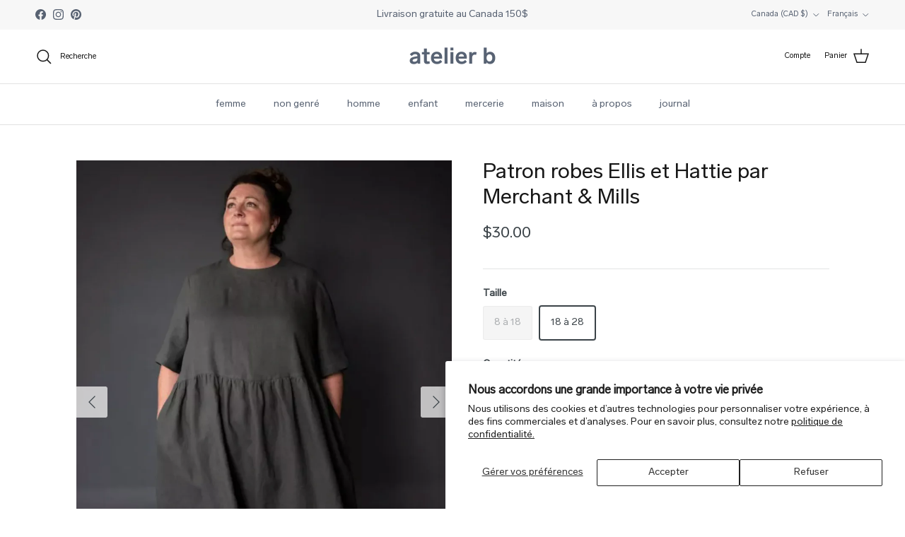

--- FILE ---
content_type: text/html; charset=utf-8
request_url: https://atelier-b.ca/products/patron-robe-ellis-par-merchant-mills
body_size: 44295
content:
<!doctype html>
<html class="no-js" lang="fr" dir="ltr">
<head><meta charset="utf-8">
<meta name="viewport" content="width=device-width,initial-scale=1">
<title>Patron robes Ellis et Hattie par Merchant &amp; Mills &ndash; atelier b</title><link rel="canonical" href="https://atelier-b.ca/products/patron-robe-ellis-par-merchant-mills"><link rel="icon" href="//atelier-b.ca/cdn/shop/files/favicon.png?crop=center&height=48&v=1613516898&width=48" type="image/png">
  <link rel="apple-touch-icon" href="//atelier-b.ca/cdn/shop/files/favicon.png?crop=center&height=180&v=1613516898&width=180"><meta name="description" content="Une combinaison parfaite pour toutes les humeurs. Ellis, dont les pinces au niveau du buste donnent une forme plus féminine, est cintrée, avec des poches aux latérales. Hattie a un corsage doublé, une taille tombante et des poches appliquées sur le devant. Patron développé et imprimé en Angleterre par Merchant &amp; Mills."><meta property="og:site_name" content="atelier b">
<meta property="og:url" content="https://atelier-b.ca/products/patron-robe-ellis-par-merchant-mills">
<meta property="og:title" content="Patron robes Ellis et Hattie par Merchant &amp; Mills">
<meta property="og:type" content="product">
<meta property="og:description" content="Une combinaison parfaite pour toutes les humeurs. Ellis, dont les pinces au niveau du buste donnent une forme plus féminine, est cintrée, avec des poches aux latérales. Hattie a un corsage doublé, une taille tombante et des poches appliquées sur le devant. Patron développé et imprimé en Angleterre par Merchant &amp; Mills."><meta property="og:image" content="http://atelier-b.ca/cdn/shop/files/mm_patron_hattie.jpg?crop=center&height=1200&v=1741978544&width=1200">
  <meta property="og:image:secure_url" content="https://atelier-b.ca/cdn/shop/files/mm_patron_hattie.jpg?crop=center&height=1200&v=1741978544&width=1200">
  <meta property="og:image:width" content="1675">
  <meta property="og:image:height" content="2094"><meta property="og:price:amount" content="30.00">
  <meta property="og:price:currency" content="CAD"><meta name="twitter:card" content="summary_large_image">
<meta name="twitter:title" content="Patron robes Ellis et Hattie par Merchant &amp; Mills">
<meta name="twitter:description" content="Une combinaison parfaite pour toutes les humeurs. Ellis, dont les pinces au niveau du buste donnent une forme plus féminine, est cintrée, avec des poches aux latérales. Hattie a un corsage doublé, une taille tombante et des poches appliquées sur le devant. Patron développé et imprimé en Angleterre par Merchant &amp; Mills.">
<style>@font-face {
  font-family: Poppins;
  font-weight: 400;
  font-style: normal;
  font-display: fallback;
  src: url("//atelier-b.ca/cdn/fonts/poppins/poppins_n4.0ba78fa5af9b0e1a374041b3ceaadf0a43b41362.woff2") format("woff2"),
       url("//atelier-b.ca/cdn/fonts/poppins/poppins_n4.214741a72ff2596839fc9760ee7a770386cf16ca.woff") format("woff");
}
@font-face {
  font-family: Poppins;
  font-weight: 700;
  font-style: normal;
  font-display: fallback;
  src: url("//atelier-b.ca/cdn/fonts/poppins/poppins_n7.56758dcf284489feb014a026f3727f2f20a54626.woff2") format("woff2"),
       url("//atelier-b.ca/cdn/fonts/poppins/poppins_n7.f34f55d9b3d3205d2cd6f64955ff4b36f0cfd8da.woff") format("woff");
}
@font-face {
  font-family: Poppins;
  font-weight: 500;
  font-style: normal;
  font-display: fallback;
  src: url("//atelier-b.ca/cdn/fonts/poppins/poppins_n5.ad5b4b72b59a00358afc706450c864c3c8323842.woff2") format("woff2"),
       url("//atelier-b.ca/cdn/fonts/poppins/poppins_n5.33757fdf985af2d24b32fcd84c9a09224d4b2c39.woff") format("woff");
}
@font-face {
  font-family: Poppins;
  font-weight: 400;
  font-style: italic;
  font-display: fallback;
  src: url("//atelier-b.ca/cdn/fonts/poppins/poppins_i4.846ad1e22474f856bd6b81ba4585a60799a9f5d2.woff2") format("woff2"),
       url("//atelier-b.ca/cdn/fonts/poppins/poppins_i4.56b43284e8b52fc64c1fd271f289a39e8477e9ec.woff") format("woff");
}
@font-face {
  font-family: Poppins;
  font-weight: 700;
  font-style: italic;
  font-display: fallback;
  src: url("//atelier-b.ca/cdn/fonts/poppins/poppins_i7.42fd71da11e9d101e1e6c7932199f925f9eea42d.woff2") format("woff2"),
       url("//atelier-b.ca/cdn/fonts/poppins/poppins_i7.ec8499dbd7616004e21155106d13837fff4cf556.woff") format("woff");
}
@font-face {
  font-family: "Titillium Web";
  font-weight: 400;
  font-style: normal;
  font-display: fallback;
  src: url("//atelier-b.ca/cdn/fonts/titillium_web/titilliumweb_n4.dc3610b1c7b7eb152fc1ddefb77e83a0b84386b3.woff2") format("woff2"),
       url("//atelier-b.ca/cdn/fonts/titillium_web/titilliumweb_n4.24dc69d5a89277f2854e112bddfd2c5420fd3973.woff") format("woff");
}
@font-face {
  font-family: Arimo;
  font-weight: 700;
  font-style: normal;
  font-display: fallback;
  src: url("//atelier-b.ca/cdn/fonts/arimo/arimo_n7.1d2d0638e6a1228d86beb0e10006e3280ccb2d04.woff2") format("woff2"),
       url("//atelier-b.ca/cdn/fonts/arimo/arimo_n7.f4b9139e8eac4a17b38b8707044c20f54c3be479.woff") format("woff");
}
@font-face {
  font-family: Poppins;
  font-weight: 400;
  font-style: normal;
  font-display: fallback;
  src: url("//atelier-b.ca/cdn/fonts/poppins/poppins_n4.0ba78fa5af9b0e1a374041b3ceaadf0a43b41362.woff2") format("woff2"),
       url("//atelier-b.ca/cdn/fonts/poppins/poppins_n4.214741a72ff2596839fc9760ee7a770386cf16ca.woff") format("woff");
}
@font-face {
  font-family: Poppins;
  font-weight: 600;
  font-style: normal;
  font-display: fallback;
  src: url("//atelier-b.ca/cdn/fonts/poppins/poppins_n6.aa29d4918bc243723d56b59572e18228ed0786f6.woff2") format("woff2"),
       url("//atelier-b.ca/cdn/fonts/poppins/poppins_n6.5f815d845fe073750885d5b7e619ee00e8111208.woff") format("woff");
}
:root {
  --page-container-width:          1480px;
  --reading-container-width:       720px;
  --divider-opacity:               0.14;
  --gutter-large:                  30px;
  --gutter-desktop:                20px;
  --gutter-mobile:                 16px;
  --section-padding:               50px;
  --larger-section-padding:        80px;
  --larger-section-padding-mobile: 60px;
  --largest-section-padding:       110px;
  --aos-animate-duration:          0.6s;

  
    --base-font-family:           'LabGrotesque Regular', sans-serif;
  
  
  
    --heading-font-family:           'LabGrotesque Regular', sans-serif;
  
  
  --heading-font-letter-spacing:   normal;
  --logo-font-family:              Arimo, sans-serif;
  --logo-font-weight:              700;
  --logo-font-style:               normal;
  
  
    --nav-font-family:               , ;
    --nav-font-weight:               ;
    --nav-font-style:                ;
  

  --base-text-size:14px;
  --base-line-height:              1.6;
  --input-text-size:16px;
  --smaller-text-size-1:11px;
  --smaller-text-size-2:14px;
  --smaller-text-size-3:11px;
  --smaller-text-size-4:10px;
  --larger-text-size:30px;
  --super-large-text-size:53px;
  --super-large-mobile-text-size:24px;
  --larger-mobile-text-size:24px;
  --logo-text-size:24px;--btn-letter-spacing: normal;
    --btn-text-transform: none;
    --button-text-size:  14px;
    --quickbuy-button-text-size: 14px;
    --small-feature-link-font-size: 1em;
    --input-btn-padding-top:             1em;
    --input-btn-padding-bottom:          1em;--heading-text-transform:none;
  --nav-text-size:                      14px;
  --mobile-menu-font-weight:            600;

  --body-bg-color:                      255 255 255;
  --bg-color:                           255 255 255;
  --body-text-color:                    59 67 72;
  --text-color:                         59 67 72;

  --header-text-col:                    #171717;--header-text-hover-col:             var(--main-nav-link-hover-col);--header-bg-col:                     #ffffff;
  --heading-color:                     23 23 23;
  --body-heading-color:                23 23 23;
  --heading-divider-col:               #e2e2e2;

  --logo-col:                          #171717;
  --main-nav-bg:                       #ffffff;
  --main-nav-link-col:                 #586272;
  --main-nav-link-hover-col:           #171717;
  --main-nav-link-featured-col:        #df5641;

  --link-color:                        59 67 72;
  --body-link-color:                   59 67 72;

  --btn-bg-color:                        249 247 247;
  --btn-bg-hover-color:                  242 239 239;
  --btn-border-color:                    249 247 247;
  --btn-border-hover-color:              242 239 239;
  --btn-text-color:                      128 97 94;
  --btn-text-hover-color:                128 97 94;--btn-alt-bg-color:                    0 0 0;
  --btn-alt-text-color:                  255 255 255;
  --btn-alt-border-color:                0 0 0;
  --btn-alt-border-hover-color:          0 0 0;--btn-ter-bg-color:                    235 235 235;
  --btn-ter-text-color:                  13 15 16;
  --btn-ter-bg-hover-color:              249 247 247;
  --btn-ter-text-hover-color:            128 97 94;--btn-border-radius: 3px;--color-scheme-default:                             #ffffff;
  --color-scheme-default-color:                       255 255 255;
  --color-scheme-default-text-color:                  59 67 72;
  --color-scheme-default-head-color:                  23 23 23;
  --color-scheme-default-link-color:                  59 67 72;
  --color-scheme-default-btn-text-color:              128 97 94;
  --color-scheme-default-btn-text-hover-color:        128 97 94;
  --color-scheme-default-btn-bg-color:                249 247 247;
  --color-scheme-default-btn-bg-hover-color:          242 239 239;
  --color-scheme-default-btn-border-color:            249 247 247;
  --color-scheme-default-btn-border-hover-color:      242 239 239;
  --color-scheme-default-btn-alt-text-color:          255 255 255;
  --color-scheme-default-btn-alt-bg-color:            0 0 0;
  --color-scheme-default-btn-alt-border-color:        0 0 0;
  --color-scheme-default-btn-alt-border-hover-color:  0 0 0;

  --color-scheme-1:                             #f7f7f8;
  --color-scheme-1-color:                       247 247 248;
  --color-scheme-1-text-color:                  103 104 105;
  --color-scheme-1-head-color:                  23 23 23;
  --color-scheme-1-link-color:                  23 23 23;
  --color-scheme-1-btn-text-color:              255 255 255;
  --color-scheme-1-btn-text-hover-color:        255 255 255;
  --color-scheme-1-btn-bg-color:                255 255 255;
  --color-scheme-1-btn-bg-hover-color:          255 255 255;
  --color-scheme-1-btn-border-color:            255 255 255;
  --color-scheme-1-btn-border-hover-color:      255 255 255;
  --color-scheme-1-btn-alt-text-color:          255 255 255;
  --color-scheme-1-btn-alt-bg-color:            0 0 0;
  --color-scheme-1-btn-alt-border-color:        255 255 255;
  --color-scheme-1-btn-alt-border-hover-color:  255 255 255;

  --color-scheme-2:                             #232323;
  --color-scheme-2-color:                       35 35 35;
  --color-scheme-2-text-color:                  128 97 94;
  --color-scheme-2-head-color:                  255 255 255;
  --color-scheme-2-link-color:                  128 97 94;
  --color-scheme-2-btn-text-color:              23 23 23;
  --color-scheme-2-btn-text-hover-color:        23 23 23;
  --color-scheme-2-btn-bg-color:                255 255 255;
  --color-scheme-2-btn-bg-hover-color:          226 226 226;
  --color-scheme-2-btn-border-color:            255 255 255;
  --color-scheme-2-btn-border-hover-color:      226 226 226;
  --color-scheme-2-btn-alt-text-color:          255 255 255;
  --color-scheme-2-btn-alt-bg-color:            0 0 0;
  --color-scheme-2-btn-alt-border-color:        255 255 255;
  --color-scheme-2-btn-alt-border-hover-color:  255 255 255;

  /* Shop Pay payment terms */
  --payment-terms-background-color:    #ffffff;--quickbuy-bg: 247 247 248;--body-input-background-color:       rgb(var(--body-bg-color));
  --input-background-color:            rgb(var(--body-bg-color));
  --body-input-text-color:             var(--body-text-color);
  --input-text-color:                  var(--body-text-color);
  --body-input-border-color:           rgb(206, 208, 209);
  --input-border-color:                rgb(206, 208, 209);
  --input-border-color-hover:          rgb(147, 152, 154);
  --input-border-color-active:         rgb(59, 67, 72);

  --swatch-cross-svg:                  url("data:image/svg+xml,%3Csvg xmlns='http://www.w3.org/2000/svg' width='240' height='240' viewBox='0 0 24 24' fill='none' stroke='rgb(206, 208, 209)' stroke-width='0.09' preserveAspectRatio='none' %3E%3Cline x1='24' y1='0' x2='0' y2='24'%3E%3C/line%3E%3C/svg%3E");
  --swatch-cross-hover:                url("data:image/svg+xml,%3Csvg xmlns='http://www.w3.org/2000/svg' width='240' height='240' viewBox='0 0 24 24' fill='none' stroke='rgb(147, 152, 154)' stroke-width='0.09' preserveAspectRatio='none' %3E%3Cline x1='24' y1='0' x2='0' y2='24'%3E%3C/line%3E%3C/svg%3E");
  --swatch-cross-active:               url("data:image/svg+xml,%3Csvg xmlns='http://www.w3.org/2000/svg' width='240' height='240' viewBox='0 0 24 24' fill='none' stroke='rgb(59, 67, 72)' stroke-width='0.09' preserveAspectRatio='none' %3E%3Cline x1='24' y1='0' x2='0' y2='24'%3E%3C/line%3E%3C/svg%3E");

  --footer-divider-col:                #e4e4e4;
  --footer-text-col:                   103 104 105;
  --footer-heading-col:                23 23 23;
  --footer-bg:                         #f7f7f8;--product-label-overlay-justify: flex-start;--product-label-overlay-align: flex-start;--product-label-overlay-reduction-text:   #ffffff;
  --product-label-overlay-reduction-bg:     #80615e;
  --product-label-overlay-stock-text:       #ffffff;
  --product-label-overlay-stock-bg:         #4c4c4b;
  --product-label-overlay-new-text:         #808284;
  --product-label-overlay-new-bg:           #ffffff;
  --product-label-overlay-meta-text:        #ffffff;
  --product-label-overlay-meta-bg:          #80615e;
  --product-label-sale-text:                #80615e;
  --product-label-sold-text:                #171717;
  --product-label-preorder-text:            #60a57e;

  --product-block-crop-align:               center;

  
  --product-block-price-align:              flex-start;
  --product-block-price-item-margin-start:  initial;
  --product-block-price-item-margin-end:    .5rem;
  

  --collection-block-image-position:   center center;

  --swatch-picker-image-size:          70px;
  --swatch-crop-align:                 center center;

  --image-overlay-text-color:          255 255 255;--image-overlay-bg:                  rgba(23, 23, 23, 0.12);
  --image-overlay-shadow-start:        rgb(0 0 0 / 0.16);
  --image-overlay-box-opacity:         1.0;--product-inventory-ok-box-color:            #f2faf0;
  --product-inventory-ok-text-color:           #108043;
  --product-inventory-ok-icon-box-fill-color:  #fff;
  --product-inventory-low-box-color:           #fcf1cd;
  --product-inventory-low-text-color:          #dd9a1a;
  --product-inventory-low-icon-box-fill-color: #fff;
  --product-inventory-low-text-color-channels: 16, 128, 67;
  --product-inventory-ok-text-color-channels:  221, 154, 26;

  --rating-star-color: 246 165 41;--overlay-align-left: start;
    --overlay-align-right: end;}html[dir=rtl] {
  --overlay-right-text-m-left: 0;
  --overlay-right-text-m-right: auto;
  --overlay-left-shadow-left-left: 15%;
  --overlay-left-shadow-left-right: -50%;
  --overlay-left-shadow-right-left: -85%;
  --overlay-left-shadow-right-right: 0;
}.image-overlay--bg-box .text-overlay .text-overlay__text {
    --image-overlay-box-bg: 255 255 255;
    --heading-color: var(--body-heading-color);
    --text-color: var(--body-text-color);
    --link-color: var(--body-link-color);
  }::selection {
    background: rgb(var(--body-heading-color));
    color: rgb(var(--body-bg-color));
  }
  ::-moz-selection {
    background: rgb(var(--body-heading-color));
    color: rgb(var(--body-bg-color));
  }.use-color-scheme--default {
  --product-label-sale-text:           #80615e;
  --product-label-sold-text:           #171717;
  --product-label-preorder-text:       #60a57e;
  --input-background-color:            rgb(var(--body-bg-color));
  --input-text-color:                  var(--body-input-text-color);
  --input-border-color:                rgb(206, 208, 209);
  --input-border-color-hover:          rgb(147, 152, 154);
  --input-border-color-active:         rgb(59, 67, 72);
}</style>

  <link href="//atelier-b.ca/cdn/shop/t/41/assets/main.css?v=39853209062759241941738017631" rel="stylesheet" type="text/css" media="all" />
<link rel="stylesheet" href="//atelier-b.ca/cdn/shop/t/41/assets/swatches.css?v=28013914333004427981767983896" media="print" onload="this.media='all'">
    <noscript><link rel="stylesheet" href="//atelier-b.ca/cdn/shop/t/41/assets/swatches.css?v=28013914333004427981767983896"></noscript><link rel="preload" as="font" href="//atelier-b.ca/cdn/fonts/poppins/poppins_n4.0ba78fa5af9b0e1a374041b3ceaadf0a43b41362.woff2" type="font/woff2" crossorigin><link rel="preload" as="font" href="//atelier-b.ca/cdn/fonts/titillium_web/titilliumweb_n4.dc3610b1c7b7eb152fc1ddefb77e83a0b84386b3.woff2" type="font/woff2" crossorigin><script>
    document.documentElement.className = document.documentElement.className.replace('no-js', 'js');

    window.theme = {
      info: {
        name: 'Symmetry',
        version: '7.4.0'
      },
      device: {
        hasTouch: window.matchMedia('(any-pointer: coarse)').matches,
        hasHover: window.matchMedia('(hover: hover)').matches
      },
      mediaQueries: {
        md: '(min-width: 768px)',
        productMediaCarouselBreak: '(min-width: 1041px)'
      },
      routes: {
        base: 'https://atelier-b.ca',
        cart: '/cart',
        cartAdd: '/cart/add.js',
        cartUpdate: '/cart/update.js',
        predictiveSearch: '/search/suggest'
      },
      strings: {
        cartTermsConfirmation: "Vous devez accepter les termes et conditions avant de continuer.",
        cartItemsQuantityError: "Vous ne pouvez ajouter que [QUANTITY] de cet article à votre panier.",
        generalSearchViewAll: "Voir tous les résultats de recherche",
        noStock: "Épuisé",
        noVariant: "Indisponible",
        productsProductChooseA: "Choisir un",
        generalSearchPages: "Pages",
        generalSearchNoResultsWithoutTerms: "Désolé, nous n\u0026#39;avons trouvé aucun résultat",
        shippingCalculator: {
          singleRate: "Il y a un tarif de livraison pour cette destination :",
          multipleRates: "Il y a plusieurs tarifs de livraison pour cette destination :",
          noRates: "Nous n’expédions pas vers cette destination."
        }
      },
      settings: {
        moneyWithCurrencyFormat: "${{amount}} CAD",
        cartType: "drawer",
        afterAddToCart: "notification",
        quickbuyStyle: "off",
        externalLinksNewTab: true,
        internalLinksSmoothScroll: true
      }
    }

    theme.inlineNavigationCheck = function() {
      var pageHeader = document.querySelector('.pageheader'),
          inlineNavContainer = pageHeader.querySelector('.logo-area__left__inner'),
          inlineNav = inlineNavContainer.querySelector('.navigation--left');
      if (inlineNav && getComputedStyle(inlineNav).display != 'none') {
        var inlineMenuCentered = document.querySelector('.pageheader--layout-inline-menu-center'),
            logoContainer = document.querySelector('.logo-area__middle__inner');
        if(inlineMenuCentered) {
          var rightWidth = document.querySelector('.logo-area__right__inner').clientWidth,
              middleWidth = logoContainer.clientWidth,
              logoArea = document.querySelector('.logo-area'),
              computedLogoAreaStyle = getComputedStyle(logoArea),
              logoAreaInnerWidth = logoArea.clientWidth - Math.ceil(parseFloat(computedLogoAreaStyle.paddingLeft)) - Math.ceil(parseFloat(computedLogoAreaStyle.paddingRight)),
              availableNavWidth = logoAreaInnerWidth - Math.max(rightWidth, middleWidth) * 2 - 40;
          inlineNavContainer.style.maxWidth = availableNavWidth + 'px';
        }

        var firstInlineNavLink = inlineNav.querySelector('.navigation__item:first-child'),
            lastInlineNavLink = inlineNav.querySelector('.navigation__item:last-child');
        if (lastInlineNavLink) {
          var inlineNavWidth = null;
          if(document.querySelector('html[dir=rtl]')) {
            inlineNavWidth = firstInlineNavLink.offsetLeft - lastInlineNavLink.offsetLeft + firstInlineNavLink.offsetWidth;
          } else {
            inlineNavWidth = lastInlineNavLink.offsetLeft - firstInlineNavLink.offsetLeft + lastInlineNavLink.offsetWidth;
          }
          if (inlineNavContainer.offsetWidth >= inlineNavWidth) {
            pageHeader.classList.add('pageheader--layout-inline-permitted');
            var tallLogo = logoContainer.clientHeight > lastInlineNavLink.clientHeight + 20;
            if (tallLogo) {
              inlineNav.classList.add('navigation--tight-underline');
            } else {
              inlineNav.classList.remove('navigation--tight-underline');
            }
          } else {
            pageHeader.classList.remove('pageheader--layout-inline-permitted');
          }
        }
      }
    };

    theme.setInitialHeaderHeightProperty = () => {
      const section = document.querySelector('.section-header');
      if (section) {
        document.documentElement.style.setProperty('--theme-header-height', Math.ceil(section.clientHeight) + 'px');
      }
    };
  </script>

  <script src="//atelier-b.ca/cdn/shop/t/41/assets/main.js?v=74462154655922143831738014336" defer></script>
    <script src="//atelier-b.ca/cdn/shop/t/41/assets/animate-on-scroll.js?v=15249566486942820451738014335" defer></script>
    <link href="//atelier-b.ca/cdn/shop/t/41/assets/animate-on-scroll.css?v=116824741000487223811738014335" rel="stylesheet" type="text/css" media="all" />
  

  <script>window.performance && window.performance.mark && window.performance.mark('shopify.content_for_header.start');</script><meta name="google-site-verification" content="qu6plekJiSK3dD05nHpzjQowSczr-9_5Xee4gw-7ia4">
<meta id="shopify-digital-wallet" name="shopify-digital-wallet" content="/22413344832/digital_wallets/dialog">
<meta name="shopify-checkout-api-token" content="813865e04be7174512136d9af4edc9ae">
<link rel="alternate" hreflang="x-default" href="https://atelier-b.ca/products/patron-robe-ellis-par-merchant-mills">
<link rel="alternate" hreflang="fr" href="https://atelier-b.ca/products/patron-robe-ellis-par-merchant-mills">
<link rel="alternate" hreflang="en" href="https://atelier-b.ca/en/products/patron-robe-ellis-par-merchant-mills">
<link rel="alternate" type="application/json+oembed" href="https://atelier-b.ca/products/patron-robe-ellis-par-merchant-mills.oembed">
<script async="async" src="/checkouts/internal/preloads.js?locale=fr-CA"></script>
<link rel="preconnect" href="https://shop.app" crossorigin="anonymous">
<script async="async" src="https://shop.app/checkouts/internal/preloads.js?locale=fr-CA&shop_id=22413344832" crossorigin="anonymous"></script>
<script id="apple-pay-shop-capabilities" type="application/json">{"shopId":22413344832,"countryCode":"CA","currencyCode":"CAD","merchantCapabilities":["supports3DS"],"merchantId":"gid:\/\/shopify\/Shop\/22413344832","merchantName":"atelier b","requiredBillingContactFields":["postalAddress","email","phone"],"requiredShippingContactFields":["postalAddress","email","phone"],"shippingType":"shipping","supportedNetworks":["visa","masterCard","amex","discover","interac","jcb"],"total":{"type":"pending","label":"atelier b","amount":"1.00"},"shopifyPaymentsEnabled":true,"supportsSubscriptions":true}</script>
<script id="shopify-features" type="application/json">{"accessToken":"813865e04be7174512136d9af4edc9ae","betas":["rich-media-storefront-analytics"],"domain":"atelier-b.ca","predictiveSearch":true,"shopId":22413344832,"locale":"fr"}</script>
<script>var Shopify = Shopify || {};
Shopify.shop = "atelierb.myshopify.com";
Shopify.locale = "fr";
Shopify.currency = {"active":"CAD","rate":"1.0"};
Shopify.country = "CA";
Shopify.theme = {"name":"Symmetry Jan 27 2025","id":148697383147,"schema_name":"Symmetry","schema_version":"7.4.0","theme_store_id":568,"role":"main"};
Shopify.theme.handle = "null";
Shopify.theme.style = {"id":null,"handle":null};
Shopify.cdnHost = "atelier-b.ca/cdn";
Shopify.routes = Shopify.routes || {};
Shopify.routes.root = "/";</script>
<script type="module">!function(o){(o.Shopify=o.Shopify||{}).modules=!0}(window);</script>
<script>!function(o){function n(){var o=[];function n(){o.push(Array.prototype.slice.apply(arguments))}return n.q=o,n}var t=o.Shopify=o.Shopify||{};t.loadFeatures=n(),t.autoloadFeatures=n()}(window);</script>
<script>
  window.ShopifyPay = window.ShopifyPay || {};
  window.ShopifyPay.apiHost = "shop.app\/pay";
  window.ShopifyPay.redirectState = null;
</script>
<script id="shop-js-analytics" type="application/json">{"pageType":"product"}</script>
<script defer="defer" async type="module" src="//atelier-b.ca/cdn/shopifycloud/shop-js/modules/v2/client.init-shop-cart-sync_BcDpqI9l.fr.esm.js"></script>
<script defer="defer" async type="module" src="//atelier-b.ca/cdn/shopifycloud/shop-js/modules/v2/chunk.common_a1Rf5Dlz.esm.js"></script>
<script defer="defer" async type="module" src="//atelier-b.ca/cdn/shopifycloud/shop-js/modules/v2/chunk.modal_Djra7sW9.esm.js"></script>
<script type="module">
  await import("//atelier-b.ca/cdn/shopifycloud/shop-js/modules/v2/client.init-shop-cart-sync_BcDpqI9l.fr.esm.js");
await import("//atelier-b.ca/cdn/shopifycloud/shop-js/modules/v2/chunk.common_a1Rf5Dlz.esm.js");
await import("//atelier-b.ca/cdn/shopifycloud/shop-js/modules/v2/chunk.modal_Djra7sW9.esm.js");

  window.Shopify.SignInWithShop?.initShopCartSync?.({"fedCMEnabled":true,"windoidEnabled":true});

</script>
<script defer="defer" async type="module" src="//atelier-b.ca/cdn/shopifycloud/shop-js/modules/v2/client.payment-terms_BQYK7nq4.fr.esm.js"></script>
<script defer="defer" async type="module" src="//atelier-b.ca/cdn/shopifycloud/shop-js/modules/v2/chunk.common_a1Rf5Dlz.esm.js"></script>
<script defer="defer" async type="module" src="//atelier-b.ca/cdn/shopifycloud/shop-js/modules/v2/chunk.modal_Djra7sW9.esm.js"></script>
<script type="module">
  await import("//atelier-b.ca/cdn/shopifycloud/shop-js/modules/v2/client.payment-terms_BQYK7nq4.fr.esm.js");
await import("//atelier-b.ca/cdn/shopifycloud/shop-js/modules/v2/chunk.common_a1Rf5Dlz.esm.js");
await import("//atelier-b.ca/cdn/shopifycloud/shop-js/modules/v2/chunk.modal_Djra7sW9.esm.js");

  
</script>
<script>
  window.Shopify = window.Shopify || {};
  if (!window.Shopify.featureAssets) window.Shopify.featureAssets = {};
  window.Shopify.featureAssets['shop-js'] = {"shop-cart-sync":["modules/v2/client.shop-cart-sync_BLrx53Hf.fr.esm.js","modules/v2/chunk.common_a1Rf5Dlz.esm.js","modules/v2/chunk.modal_Djra7sW9.esm.js"],"init-fed-cm":["modules/v2/client.init-fed-cm_C8SUwJ8U.fr.esm.js","modules/v2/chunk.common_a1Rf5Dlz.esm.js","modules/v2/chunk.modal_Djra7sW9.esm.js"],"shop-cash-offers":["modules/v2/client.shop-cash-offers_BBp_MjBM.fr.esm.js","modules/v2/chunk.common_a1Rf5Dlz.esm.js","modules/v2/chunk.modal_Djra7sW9.esm.js"],"shop-login-button":["modules/v2/client.shop-login-button_Dw6kG_iO.fr.esm.js","modules/v2/chunk.common_a1Rf5Dlz.esm.js","modules/v2/chunk.modal_Djra7sW9.esm.js"],"pay-button":["modules/v2/client.pay-button_BJDaAh68.fr.esm.js","modules/v2/chunk.common_a1Rf5Dlz.esm.js","modules/v2/chunk.modal_Djra7sW9.esm.js"],"shop-button":["modules/v2/client.shop-button_DBWL94V3.fr.esm.js","modules/v2/chunk.common_a1Rf5Dlz.esm.js","modules/v2/chunk.modal_Djra7sW9.esm.js"],"avatar":["modules/v2/client.avatar_BTnouDA3.fr.esm.js"],"init-windoid":["modules/v2/client.init-windoid_77FSIiws.fr.esm.js","modules/v2/chunk.common_a1Rf5Dlz.esm.js","modules/v2/chunk.modal_Djra7sW9.esm.js"],"init-shop-for-new-customer-accounts":["modules/v2/client.init-shop-for-new-customer-accounts_QoC3RJm9.fr.esm.js","modules/v2/client.shop-login-button_Dw6kG_iO.fr.esm.js","modules/v2/chunk.common_a1Rf5Dlz.esm.js","modules/v2/chunk.modal_Djra7sW9.esm.js"],"init-shop-email-lookup-coordinator":["modules/v2/client.init-shop-email-lookup-coordinator_D4ioGzPw.fr.esm.js","modules/v2/chunk.common_a1Rf5Dlz.esm.js","modules/v2/chunk.modal_Djra7sW9.esm.js"],"init-shop-cart-sync":["modules/v2/client.init-shop-cart-sync_BcDpqI9l.fr.esm.js","modules/v2/chunk.common_a1Rf5Dlz.esm.js","modules/v2/chunk.modal_Djra7sW9.esm.js"],"shop-toast-manager":["modules/v2/client.shop-toast-manager_B-eIbpHW.fr.esm.js","modules/v2/chunk.common_a1Rf5Dlz.esm.js","modules/v2/chunk.modal_Djra7sW9.esm.js"],"init-customer-accounts":["modules/v2/client.init-customer-accounts_BcBSUbIK.fr.esm.js","modules/v2/client.shop-login-button_Dw6kG_iO.fr.esm.js","modules/v2/chunk.common_a1Rf5Dlz.esm.js","modules/v2/chunk.modal_Djra7sW9.esm.js"],"init-customer-accounts-sign-up":["modules/v2/client.init-customer-accounts-sign-up_DvG__VHD.fr.esm.js","modules/v2/client.shop-login-button_Dw6kG_iO.fr.esm.js","modules/v2/chunk.common_a1Rf5Dlz.esm.js","modules/v2/chunk.modal_Djra7sW9.esm.js"],"shop-follow-button":["modules/v2/client.shop-follow-button_Dnx6fDH9.fr.esm.js","modules/v2/chunk.common_a1Rf5Dlz.esm.js","modules/v2/chunk.modal_Djra7sW9.esm.js"],"checkout-modal":["modules/v2/client.checkout-modal_BDH3MUqJ.fr.esm.js","modules/v2/chunk.common_a1Rf5Dlz.esm.js","modules/v2/chunk.modal_Djra7sW9.esm.js"],"shop-login":["modules/v2/client.shop-login_CV9Paj8R.fr.esm.js","modules/v2/chunk.common_a1Rf5Dlz.esm.js","modules/v2/chunk.modal_Djra7sW9.esm.js"],"lead-capture":["modules/v2/client.lead-capture_DGQOTB4e.fr.esm.js","modules/v2/chunk.common_a1Rf5Dlz.esm.js","modules/v2/chunk.modal_Djra7sW9.esm.js"],"payment-terms":["modules/v2/client.payment-terms_BQYK7nq4.fr.esm.js","modules/v2/chunk.common_a1Rf5Dlz.esm.js","modules/v2/chunk.modal_Djra7sW9.esm.js"]};
</script>
<script>(function() {
  var isLoaded = false;
  function asyncLoad() {
    if (isLoaded) return;
    isLoaded = true;
    var urls = ["https:\/\/storage.nfcube.com\/instafeed-642504d1aa11f8c5e4538e941fdd03bf.js?shop=atelierb.myshopify.com"];
    for (var i = 0; i < urls.length; i++) {
      var s = document.createElement('script');
      s.type = 'text/javascript';
      s.async = true;
      s.src = urls[i];
      var x = document.getElementsByTagName('script')[0];
      x.parentNode.insertBefore(s, x);
    }
  };
  if(window.attachEvent) {
    window.attachEvent('onload', asyncLoad);
  } else {
    window.addEventListener('load', asyncLoad, false);
  }
})();</script>
<script id="__st">var __st={"a":22413344832,"offset":-18000,"reqid":"2e9088cf-4ab0-4bb3-93dc-afaa39d3382f-1769405930","pageurl":"atelier-b.ca\/products\/patron-robe-ellis-par-merchant-mills","u":"88b5b8c0b7da","p":"product","rtyp":"product","rid":8099410313451};</script>
<script>window.ShopifyPaypalV4VisibilityTracking = true;</script>
<script id="captcha-bootstrap">!function(){'use strict';const t='contact',e='account',n='new_comment',o=[[t,t],['blogs',n],['comments',n],[t,'customer']],c=[[e,'customer_login'],[e,'guest_login'],[e,'recover_customer_password'],[e,'create_customer']],r=t=>t.map((([t,e])=>`form[action*='/${t}']:not([data-nocaptcha='true']) input[name='form_type'][value='${e}']`)).join(','),a=t=>()=>t?[...document.querySelectorAll(t)].map((t=>t.form)):[];function s(){const t=[...o],e=r(t);return a(e)}const i='password',u='form_key',d=['recaptcha-v3-token','g-recaptcha-response','h-captcha-response',i],f=()=>{try{return window.sessionStorage}catch{return}},m='__shopify_v',_=t=>t.elements[u];function p(t,e,n=!1){try{const o=window.sessionStorage,c=JSON.parse(o.getItem(e)),{data:r}=function(t){const{data:e,action:n}=t;return t[m]||n?{data:e,action:n}:{data:t,action:n}}(c);for(const[e,n]of Object.entries(r))t.elements[e]&&(t.elements[e].value=n);n&&o.removeItem(e)}catch(o){console.error('form repopulation failed',{error:o})}}const l='form_type',E='cptcha';function T(t){t.dataset[E]=!0}const w=window,h=w.document,L='Shopify',v='ce_forms',y='captcha';let A=!1;((t,e)=>{const n=(g='f06e6c50-85a8-45c8-87d0-21a2b65856fe',I='https://cdn.shopify.com/shopifycloud/storefront-forms-hcaptcha/ce_storefront_forms_captcha_hcaptcha.v1.5.2.iife.js',D={infoText:'Protégé par hCaptcha',privacyText:'Confidentialité',termsText:'Conditions'},(t,e,n)=>{const o=w[L][v],c=o.bindForm;if(c)return c(t,g,e,D).then(n);var r;o.q.push([[t,g,e,D],n]),r=I,A||(h.body.append(Object.assign(h.createElement('script'),{id:'captcha-provider',async:!0,src:r})),A=!0)});var g,I,D;w[L]=w[L]||{},w[L][v]=w[L][v]||{},w[L][v].q=[],w[L][y]=w[L][y]||{},w[L][y].protect=function(t,e){n(t,void 0,e),T(t)},Object.freeze(w[L][y]),function(t,e,n,w,h,L){const[v,y,A,g]=function(t,e,n){const i=e?o:[],u=t?c:[],d=[...i,...u],f=r(d),m=r(i),_=r(d.filter((([t,e])=>n.includes(e))));return[a(f),a(m),a(_),s()]}(w,h,L),I=t=>{const e=t.target;return e instanceof HTMLFormElement?e:e&&e.form},D=t=>v().includes(t);t.addEventListener('submit',(t=>{const e=I(t);if(!e)return;const n=D(e)&&!e.dataset.hcaptchaBound&&!e.dataset.recaptchaBound,o=_(e),c=g().includes(e)&&(!o||!o.value);(n||c)&&t.preventDefault(),c&&!n&&(function(t){try{if(!f())return;!function(t){const e=f();if(!e)return;const n=_(t);if(!n)return;const o=n.value;o&&e.removeItem(o)}(t);const e=Array.from(Array(32),(()=>Math.random().toString(36)[2])).join('');!function(t,e){_(t)||t.append(Object.assign(document.createElement('input'),{type:'hidden',name:u})),t.elements[u].value=e}(t,e),function(t,e){const n=f();if(!n)return;const o=[...t.querySelectorAll(`input[type='${i}']`)].map((({name:t})=>t)),c=[...d,...o],r={};for(const[a,s]of new FormData(t).entries())c.includes(a)||(r[a]=s);n.setItem(e,JSON.stringify({[m]:1,action:t.action,data:r}))}(t,e)}catch(e){console.error('failed to persist form',e)}}(e),e.submit())}));const S=(t,e)=>{t&&!t.dataset[E]&&(n(t,e.some((e=>e===t))),T(t))};for(const o of['focusin','change'])t.addEventListener(o,(t=>{const e=I(t);D(e)&&S(e,y())}));const B=e.get('form_key'),M=e.get(l),P=B&&M;t.addEventListener('DOMContentLoaded',(()=>{const t=y();if(P)for(const e of t)e.elements[l].value===M&&p(e,B);[...new Set([...A(),...v().filter((t=>'true'===t.dataset.shopifyCaptcha))])].forEach((e=>S(e,t)))}))}(h,new URLSearchParams(w.location.search),n,t,e,['guest_login'])})(!1,!0)}();</script>
<script integrity="sha256-4kQ18oKyAcykRKYeNunJcIwy7WH5gtpwJnB7kiuLZ1E=" data-source-attribution="shopify.loadfeatures" defer="defer" src="//atelier-b.ca/cdn/shopifycloud/storefront/assets/storefront/load_feature-a0a9edcb.js" crossorigin="anonymous"></script>
<script crossorigin="anonymous" defer="defer" src="//atelier-b.ca/cdn/shopifycloud/storefront/assets/shopify_pay/storefront-65b4c6d7.js?v=20250812"></script>
<script data-source-attribution="shopify.dynamic_checkout.dynamic.init">var Shopify=Shopify||{};Shopify.PaymentButton=Shopify.PaymentButton||{isStorefrontPortableWallets:!0,init:function(){window.Shopify.PaymentButton.init=function(){};var t=document.createElement("script");t.src="https://atelier-b.ca/cdn/shopifycloud/portable-wallets/latest/portable-wallets.fr.js",t.type="module",document.head.appendChild(t)}};
</script>
<script data-source-attribution="shopify.dynamic_checkout.buyer_consent">
  function portableWalletsHideBuyerConsent(e){var t=document.getElementById("shopify-buyer-consent"),n=document.getElementById("shopify-subscription-policy-button");t&&n&&(t.classList.add("hidden"),t.setAttribute("aria-hidden","true"),n.removeEventListener("click",e))}function portableWalletsShowBuyerConsent(e){var t=document.getElementById("shopify-buyer-consent"),n=document.getElementById("shopify-subscription-policy-button");t&&n&&(t.classList.remove("hidden"),t.removeAttribute("aria-hidden"),n.addEventListener("click",e))}window.Shopify?.PaymentButton&&(window.Shopify.PaymentButton.hideBuyerConsent=portableWalletsHideBuyerConsent,window.Shopify.PaymentButton.showBuyerConsent=portableWalletsShowBuyerConsent);
</script>
<script>
  function portableWalletsCleanup(e){e&&e.src&&console.error("Failed to load portable wallets script "+e.src);var t=document.querySelectorAll("shopify-accelerated-checkout .shopify-payment-button__skeleton, shopify-accelerated-checkout-cart .wallet-cart-button__skeleton"),e=document.getElementById("shopify-buyer-consent");for(let e=0;e<t.length;e++)t[e].remove();e&&e.remove()}function portableWalletsNotLoadedAsModule(e){e instanceof ErrorEvent&&"string"==typeof e.message&&e.message.includes("import.meta")&&"string"==typeof e.filename&&e.filename.includes("portable-wallets")&&(window.removeEventListener("error",portableWalletsNotLoadedAsModule),window.Shopify.PaymentButton.failedToLoad=e,"loading"===document.readyState?document.addEventListener("DOMContentLoaded",window.Shopify.PaymentButton.init):window.Shopify.PaymentButton.init())}window.addEventListener("error",portableWalletsNotLoadedAsModule);
</script>

<script type="module" src="https://atelier-b.ca/cdn/shopifycloud/portable-wallets/latest/portable-wallets.fr.js" onError="portableWalletsCleanup(this)" crossorigin="anonymous"></script>
<script nomodule>
  document.addEventListener("DOMContentLoaded", portableWalletsCleanup);
</script>

<script id='scb4127' type='text/javascript' async='' src='https://atelier-b.ca/cdn/shopifycloud/privacy-banner/storefront-banner.js'></script><link id="shopify-accelerated-checkout-styles" rel="stylesheet" media="screen" href="https://atelier-b.ca/cdn/shopifycloud/portable-wallets/latest/accelerated-checkout-backwards-compat.css" crossorigin="anonymous">
<style id="shopify-accelerated-checkout-cart">
        #shopify-buyer-consent {
  margin-top: 1em;
  display: inline-block;
  width: 100%;
}

#shopify-buyer-consent.hidden {
  display: none;
}

#shopify-subscription-policy-button {
  background: none;
  border: none;
  padding: 0;
  text-decoration: underline;
  font-size: inherit;
  cursor: pointer;
}

#shopify-subscription-policy-button::before {
  box-shadow: none;
}

      </style>
<script id="sections-script" data-sections="related-products" defer="defer" src="//atelier-b.ca/cdn/shop/t/41/compiled_assets/scripts.js?v=21951"></script>
<script>window.performance && window.performance.mark && window.performance.mark('shopify.content_for_header.end');</script>
<!-- CC Custom Head Start --><!-- CC Custom Head End --><link href="//atelier-b.ca/cdn/shop/t/41/assets/lamatryoshka.css?v=125844213969805791451738255541" rel="stylesheet" type="text/css" media="all" />
<!-- BEGIN app block: shopify://apps/klaviyo-email-marketing-sms/blocks/klaviyo-onsite-embed/2632fe16-c075-4321-a88b-50b567f42507 -->












  <script async src="https://static.klaviyo.com/onsite/js/RkdQCU/klaviyo.js?company_id=RkdQCU"></script>
  <script>!function(){if(!window.klaviyo){window._klOnsite=window._klOnsite||[];try{window.klaviyo=new Proxy({},{get:function(n,i){return"push"===i?function(){var n;(n=window._klOnsite).push.apply(n,arguments)}:function(){for(var n=arguments.length,o=new Array(n),w=0;w<n;w++)o[w]=arguments[w];var t="function"==typeof o[o.length-1]?o.pop():void 0,e=new Promise((function(n){window._klOnsite.push([i].concat(o,[function(i){t&&t(i),n(i)}]))}));return e}}})}catch(n){window.klaviyo=window.klaviyo||[],window.klaviyo.push=function(){var n;(n=window._klOnsite).push.apply(n,arguments)}}}}();</script>

  
    <script id="viewed_product">
      if (item == null) {
        var _learnq = _learnq || [];

        var MetafieldReviews = null
        var MetafieldYotpoRating = null
        var MetafieldYotpoCount = null
        var MetafieldLooxRating = null
        var MetafieldLooxCount = null
        var okendoProduct = null
        var okendoProductReviewCount = null
        var okendoProductReviewAverageValue = null
        try {
          // The following fields are used for Customer Hub recently viewed in order to add reviews.
          // This information is not part of __kla_viewed. Instead, it is part of __kla_viewed_reviewed_items
          MetafieldReviews = {};
          MetafieldYotpoRating = null
          MetafieldYotpoCount = null
          MetafieldLooxRating = null
          MetafieldLooxCount = null

          okendoProduct = null
          // If the okendo metafield is not legacy, it will error, which then requires the new json formatted data
          if (okendoProduct && 'error' in okendoProduct) {
            okendoProduct = null
          }
          okendoProductReviewCount = okendoProduct ? okendoProduct.reviewCount : null
          okendoProductReviewAverageValue = okendoProduct ? okendoProduct.reviewAverageValue : null
        } catch (error) {
          console.error('Error in Klaviyo onsite reviews tracking:', error);
        }

        var item = {
          Name: "Patron robes Ellis et Hattie par Merchant \u0026 Mills",
          ProductID: 8099410313451,
          Categories: ["Glolo basis collection - Do not delete","mercerie","patrons de couture","patrons merchant \u0026 mills","petits cadeaux mercerie"],
          ImageURL: "https://atelier-b.ca/cdn/shop/files/mm_patron_hattie_grande.jpg?v=1741978544",
          URL: "https://atelier-b.ca/products/patron-robe-ellis-par-merchant-mills",
          Brand: "Merchant \u0026 Mills",
          Price: "$30.00",
          Value: "30.00",
          CompareAtPrice: "$0.00"
        };
        _learnq.push(['track', 'Viewed Product', item]);
        _learnq.push(['trackViewedItem', {
          Title: item.Name,
          ItemId: item.ProductID,
          Categories: item.Categories,
          ImageUrl: item.ImageURL,
          Url: item.URL,
          Metadata: {
            Brand: item.Brand,
            Price: item.Price,
            Value: item.Value,
            CompareAtPrice: item.CompareAtPrice
          },
          metafields:{
            reviews: MetafieldReviews,
            yotpo:{
              rating: MetafieldYotpoRating,
              count: MetafieldYotpoCount,
            },
            loox:{
              rating: MetafieldLooxRating,
              count: MetafieldLooxCount,
            },
            okendo: {
              rating: okendoProductReviewAverageValue,
              count: okendoProductReviewCount,
            }
          }
        }]);
      }
    </script>
  




  <script>
    window.klaviyoReviewsProductDesignMode = false
  </script>







<!-- END app block --><!-- BEGIN app block: shopify://apps/judge-me-reviews/blocks/judgeme_core/61ccd3b1-a9f2-4160-9fe9-4fec8413e5d8 --><!-- Start of Judge.me Core -->






<link rel="dns-prefetch" href="https://cdnwidget.judge.me">
<link rel="dns-prefetch" href="https://cdn.judge.me">
<link rel="dns-prefetch" href="https://cdn1.judge.me">
<link rel="dns-prefetch" href="https://api.judge.me">

<script data-cfasync='false' class='jdgm-settings-script'>window.jdgmSettings={"pagination":5,"disable_web_reviews":false,"badge_no_review_text":"Aucun avis","badge_n_reviews_text":"{{ n }} avis","hide_badge_preview_if_no_reviews":true,"badge_hide_text":false,"enforce_center_preview_badge":false,"widget_title":"Avis Clients","widget_open_form_text":"Écrire un avis","widget_close_form_text":"Annuler l'avis","widget_refresh_page_text":"Actualiser la page","widget_summary_text":"Basé sur {{ number_of_reviews }} avis","widget_no_review_text":"Soyez le premier à écrire un avis","widget_name_field_text":"Nom d'affichage","widget_verified_name_field_text":"Nom vérifié (public)","widget_name_placeholder_text":"Nom d'affichage","widget_required_field_error_text":"Ce champ est obligatoire.","widget_email_field_text":"Adresse email","widget_verified_email_field_text":"Email vérifié (privé, ne peut pas être modifié)","widget_email_placeholder_text":"Votre adresse email","widget_email_field_error_text":"Veuillez entrer une adresse email valide.","widget_rating_field_text":"Évaluation","widget_review_title_field_text":"Titre de l'avis","widget_review_title_placeholder_text":"Donnez un titre à votre avis","widget_review_body_field_text":"Contenu de l'avis","widget_review_body_placeholder_text":"Commencez à écrire ici...","widget_pictures_field_text":"Photo/Vidéo (facultatif)","widget_submit_review_text":"Soumettre l'avis","widget_submit_verified_review_text":"Soumettre un avis vérifié","widget_submit_success_msg_with_auto_publish":"Merci ! Veuillez actualiser la page dans quelques instants pour voir votre avis. Vous pouvez supprimer ou modifier votre avis en vous connectant à \u003ca href='https://judge.me/login' target='_blank' rel='nofollow noopener'\u003eJudge.me\u003c/a\u003e","widget_submit_success_msg_no_auto_publish":"Merci ! Votre avis sera publié dès qu'il sera approuvé par l'administrateur de la boutique. Vous pouvez supprimer ou modifier votre avis en vous connectant à \u003ca href='https://judge.me/login' target='_blank' rel='nofollow noopener'\u003eJudge.me\u003c/a\u003e","widget_show_default_reviews_out_of_total_text":"Affichage de {{ n_reviews_shown }} sur {{ n_reviews }} avis.","widget_show_all_link_text":"Tout afficher","widget_show_less_link_text":"Afficher moins","widget_author_said_text":"{{ reviewer_name }} a dit :","widget_days_text":"il y a {{ n }} jour/jours","widget_weeks_text":"il y a {{ n }} semaine/semaines","widget_months_text":"il y a {{ n }} mois","widget_years_text":"il y a {{ n }} an/ans","widget_yesterday_text":"Hier","widget_today_text":"Aujourd'hui","widget_replied_text":"\u003e\u003e {{ shop_name }} a répondu :","widget_read_more_text":"Lire plus","widget_reviewer_name_as_initial":"","widget_rating_filter_color":"#fbcd0a","widget_rating_filter_see_all_text":"Voir tous les avis","widget_sorting_most_recent_text":"Plus récents","widget_sorting_highest_rating_text":"Meilleures notes","widget_sorting_lowest_rating_text":"Notes les plus basses","widget_sorting_with_pictures_text":"Uniquement les photos","widget_sorting_most_helpful_text":"Plus utiles","widget_open_question_form_text":"Poser une question","widget_reviews_subtab_text":"Avis","widget_questions_subtab_text":"Questions","widget_question_label_text":"Question","widget_answer_label_text":"Réponse","widget_question_placeholder_text":"Écrivez votre question ici","widget_submit_question_text":"Soumettre la question","widget_question_submit_success_text":"Merci pour votre question ! Nous vous notifierons dès qu'elle aura une réponse.","verified_badge_text":"Vérifié","verified_badge_bg_color":"","verified_badge_text_color":"","verified_badge_placement":"left-of-reviewer-name","widget_review_max_height":"","widget_hide_border":false,"widget_social_share":false,"widget_thumb":false,"widget_review_location_show":false,"widget_location_format":"","all_reviews_include_out_of_store_products":true,"all_reviews_out_of_store_text":"(hors boutique)","all_reviews_pagination":100,"all_reviews_product_name_prefix_text":"à propos de","enable_review_pictures":true,"enable_question_anwser":false,"widget_theme":"default","review_date_format":"dd/mm/yyyy","default_sort_method":"most-recent","widget_product_reviews_subtab_text":"Avis Produits","widget_shop_reviews_subtab_text":"Avis Boutique","widget_other_products_reviews_text":"Avis pour d'autres produits","widget_store_reviews_subtab_text":"Avis de la boutique","widget_no_store_reviews_text":"Cette boutique n'a pas encore reçu d'avis","widget_web_restriction_product_reviews_text":"Ce produit n'a pas encore reçu d'avis","widget_no_items_text":"Aucun élément trouvé","widget_show_more_text":"Afficher plus","widget_write_a_store_review_text":"Écrire un avis sur la boutique","widget_other_languages_heading":"Avis dans d'autres langues","widget_translate_review_text":"Traduire l'avis en {{ language }}","widget_translating_review_text":"Traduction en cours...","widget_show_original_translation_text":"Afficher l'original ({{ language }})","widget_translate_review_failed_text":"Impossible de traduire cet avis.","widget_translate_review_retry_text":"Réessayer","widget_translate_review_try_again_later_text":"Réessayez plus tard","show_product_url_for_grouped_product":false,"widget_sorting_pictures_first_text":"Photos en premier","show_pictures_on_all_rev_page_mobile":false,"show_pictures_on_all_rev_page_desktop":false,"floating_tab_hide_mobile_install_preference":false,"floating_tab_button_name":"★ Avis","floating_tab_title":"Laissons nos clients parler pour nous","floating_tab_button_color":"","floating_tab_button_background_color":"","floating_tab_url":"","floating_tab_url_enabled":false,"floating_tab_tab_style":"text","all_reviews_text_badge_text":"Les clients nous notent {{ shop.metafields.judgeme.all_reviews_rating | round: 1 }}/5 basé sur {{ shop.metafields.judgeme.all_reviews_count }} avis.","all_reviews_text_badge_text_branded_style":"{{ shop.metafields.judgeme.all_reviews_rating | round: 1 }} sur 5 étoiles basé sur {{ shop.metafields.judgeme.all_reviews_count }} avis","is_all_reviews_text_badge_a_link":false,"show_stars_for_all_reviews_text_badge":false,"all_reviews_text_badge_url":"","all_reviews_text_style":"branded","all_reviews_text_color_style":"judgeme_brand_color","all_reviews_text_color":"#108474","all_reviews_text_show_jm_brand":false,"featured_carousel_show_header":true,"featured_carousel_title":"Laissons nos clients parler pour nous","testimonials_carousel_title":"Les clients nous disent","videos_carousel_title":"Histoire de clients réels","cards_carousel_title":"Les clients nous disent","featured_carousel_count_text":"sur {{ n }} avis","featured_carousel_add_link_to_all_reviews_page":false,"featured_carousel_url":"","featured_carousel_show_images":true,"featured_carousel_autoslide_interval":5,"featured_carousel_arrows_on_the_sides":false,"featured_carousel_height":250,"featured_carousel_width":80,"featured_carousel_image_size":0,"featured_carousel_image_height":250,"featured_carousel_arrow_color":"#eeeeee","verified_count_badge_style":"branded","verified_count_badge_orientation":"horizontal","verified_count_badge_color_style":"judgeme_brand_color","verified_count_badge_color":"#108474","is_verified_count_badge_a_link":false,"verified_count_badge_url":"","verified_count_badge_show_jm_brand":true,"widget_rating_preset_default":5,"widget_first_sub_tab":"product-reviews","widget_show_histogram":true,"widget_histogram_use_custom_color":false,"widget_pagination_use_custom_color":false,"widget_star_use_custom_color":false,"widget_verified_badge_use_custom_color":false,"widget_write_review_use_custom_color":false,"picture_reminder_submit_button":"Upload Pictures","enable_review_videos":false,"mute_video_by_default":false,"widget_sorting_videos_first_text":"Vidéos en premier","widget_review_pending_text":"En attente","featured_carousel_items_for_large_screen":3,"social_share_options_order":"Facebook,Twitter","remove_microdata_snippet":true,"disable_json_ld":false,"enable_json_ld_products":false,"preview_badge_show_question_text":false,"preview_badge_no_question_text":"Aucune question","preview_badge_n_question_text":"{{ number_of_questions }} question/questions","qa_badge_show_icon":false,"qa_badge_position":"same-row","remove_judgeme_branding":true,"widget_add_search_bar":false,"widget_search_bar_placeholder":"Recherche","widget_sorting_verified_only_text":"Vérifiés uniquement","featured_carousel_theme":"default","featured_carousel_show_rating":true,"featured_carousel_show_title":true,"featured_carousel_show_body":true,"featured_carousel_show_date":false,"featured_carousel_show_reviewer":true,"featured_carousel_show_product":false,"featured_carousel_header_background_color":"#108474","featured_carousel_header_text_color":"#ffffff","featured_carousel_name_product_separator":"reviewed","featured_carousel_full_star_background":"#108474","featured_carousel_empty_star_background":"#dadada","featured_carousel_vertical_theme_background":"#f9fafb","featured_carousel_verified_badge_enable":true,"featured_carousel_verified_badge_color":"#108474","featured_carousel_border_style":"round","featured_carousel_review_line_length_limit":3,"featured_carousel_more_reviews_button_text":"Lire plus d'avis","featured_carousel_view_product_button_text":"Voir le produit","all_reviews_page_load_reviews_on":"scroll","all_reviews_page_load_more_text":"Charger plus d'avis","disable_fb_tab_reviews":false,"enable_ajax_cdn_cache":false,"widget_advanced_speed_features":5,"widget_public_name_text":"affiché publiquement comme","default_reviewer_name":"John Smith","default_reviewer_name_has_non_latin":true,"widget_reviewer_anonymous":"Anonyme","medals_widget_title":"Médailles d'avis Judge.me","medals_widget_background_color":"#f9fafb","medals_widget_position":"footer_all_pages","medals_widget_border_color":"#f9fafb","medals_widget_verified_text_position":"left","medals_widget_use_monochromatic_version":false,"medals_widget_elements_color":"#108474","show_reviewer_avatar":true,"widget_invalid_yt_video_url_error_text":"Pas une URL de vidéo YouTube","widget_max_length_field_error_text":"Veuillez ne pas dépasser {0} caractères.","widget_show_country_flag":false,"widget_show_collected_via_shop_app":true,"widget_verified_by_shop_badge_style":"light","widget_verified_by_shop_text":"Vérifié par la boutique","widget_show_photo_gallery":false,"widget_load_with_code_splitting":true,"widget_ugc_install_preference":false,"widget_ugc_title":"Fait par nous, partagé par vous","widget_ugc_subtitle":"Taguez-nous pour voir votre photo mise en avant sur notre page","widget_ugc_arrows_color":"#ffffff","widget_ugc_primary_button_text":"Acheter maintenant","widget_ugc_primary_button_background_color":"#108474","widget_ugc_primary_button_text_color":"#ffffff","widget_ugc_primary_button_border_width":"0","widget_ugc_primary_button_border_style":"none","widget_ugc_primary_button_border_color":"#108474","widget_ugc_primary_button_border_radius":"25","widget_ugc_secondary_button_text":"Charger plus","widget_ugc_secondary_button_background_color":"#ffffff","widget_ugc_secondary_button_text_color":"#108474","widget_ugc_secondary_button_border_width":"2","widget_ugc_secondary_button_border_style":"solid","widget_ugc_secondary_button_border_color":"#108474","widget_ugc_secondary_button_border_radius":"25","widget_ugc_reviews_button_text":"Voir les avis","widget_ugc_reviews_button_background_color":"#ffffff","widget_ugc_reviews_button_text_color":"#108474","widget_ugc_reviews_button_border_width":"2","widget_ugc_reviews_button_border_style":"solid","widget_ugc_reviews_button_border_color":"#108474","widget_ugc_reviews_button_border_radius":"25","widget_ugc_reviews_button_link_to":"judgeme-reviews-page","widget_ugc_show_post_date":true,"widget_ugc_max_width":"800","widget_rating_metafield_value_type":true,"widget_primary_color":"#80615E","widget_enable_secondary_color":false,"widget_secondary_color":"#edf5f5","widget_summary_average_rating_text":"{{ average_rating }} sur 5","widget_media_grid_title":"Photos \u0026 vidéos clients","widget_media_grid_see_more_text":"Voir plus","widget_round_style":false,"widget_show_product_medals":true,"widget_verified_by_judgeme_text":"Vérifié par Judge.me","widget_show_store_medals":true,"widget_verified_by_judgeme_text_in_store_medals":"Vérifié par Judge.me","widget_media_field_exceed_quantity_message":"Désolé, nous ne pouvons accepter que {{ max_media }} pour un avis.","widget_media_field_exceed_limit_message":"{{ file_name }} est trop volumineux, veuillez sélectionner un {{ media_type }} de moins de {{ size_limit }}MB.","widget_review_submitted_text":"Avis soumis !","widget_question_submitted_text":"Question soumise !","widget_close_form_text_question":"Annuler","widget_write_your_answer_here_text":"Écrivez votre réponse ici","widget_enabled_branded_link":true,"widget_show_collected_by_judgeme":false,"widget_reviewer_name_color":"","widget_write_review_text_color":"","widget_write_review_bg_color":"","widget_collected_by_judgeme_text":"collecté par Judge.me","widget_pagination_type":"standard","widget_load_more_text":"Charger plus","widget_load_more_color":"#108474","widget_full_review_text":"Avis complet","widget_read_more_reviews_text":"Lire plus d'avis","widget_read_questions_text":"Lire les questions","widget_questions_and_answers_text":"Questions \u0026 Réponses","widget_verified_by_text":"Vérifié par","widget_verified_text":"Vérifié","widget_number_of_reviews_text":"{{ number_of_reviews }} avis","widget_back_button_text":"Retour","widget_next_button_text":"Suivant","widget_custom_forms_filter_button":"Filtres","custom_forms_style":"horizontal","widget_show_review_information":false,"how_reviews_are_collected":"Comment les avis sont-ils collectés ?","widget_show_review_keywords":false,"widget_gdpr_statement":"Comment nous utilisons vos données : Nous vous contacterons uniquement à propos de l'avis que vous avez laissé, et seulement si nécessaire. En soumettant votre avis, vous acceptez les \u003ca href='https://judge.me/terms' target='_blank' rel='nofollow noopener'\u003econditions\u003c/a\u003e, la \u003ca href='https://judge.me/privacy' target='_blank' rel='nofollow noopener'\u003epolitique de confidentialité\u003c/a\u003e et les \u003ca href='https://judge.me/content-policy' target='_blank' rel='nofollow noopener'\u003epolitiques de contenu\u003c/a\u003e de Judge.me.","widget_multilingual_sorting_enabled":false,"widget_translate_review_content_enabled":false,"widget_translate_review_content_method":"manual","popup_widget_review_selection":"automatically_with_pictures","popup_widget_round_border_style":true,"popup_widget_show_title":true,"popup_widget_show_body":true,"popup_widget_show_reviewer":false,"popup_widget_show_product":true,"popup_widget_show_pictures":true,"popup_widget_use_review_picture":true,"popup_widget_show_on_home_page":true,"popup_widget_show_on_product_page":true,"popup_widget_show_on_collection_page":true,"popup_widget_show_on_cart_page":true,"popup_widget_position":"bottom_left","popup_widget_first_review_delay":5,"popup_widget_duration":5,"popup_widget_interval":5,"popup_widget_review_count":5,"popup_widget_hide_on_mobile":true,"review_snippet_widget_round_border_style":true,"review_snippet_widget_card_color":"#FFFFFF","review_snippet_widget_slider_arrows_background_color":"#FFFFFF","review_snippet_widget_slider_arrows_color":"#000000","review_snippet_widget_star_color":"#108474","show_product_variant":false,"all_reviews_product_variant_label_text":"Variante : ","widget_show_verified_branding":true,"widget_ai_summary_title":"Les clients disent","widget_ai_summary_disclaimer":"Résumé des avis généré par IA basé sur les avis clients récents","widget_show_ai_summary":false,"widget_show_ai_summary_bg":false,"widget_show_review_title_input":true,"redirect_reviewers_invited_via_email":"external_form","request_store_review_after_product_review":false,"request_review_other_products_in_order":false,"review_form_color_scheme":"default","review_form_corner_style":"square","review_form_star_color":{},"review_form_text_color":"#333333","review_form_background_color":"#ffffff","review_form_field_background_color":"#fafafa","review_form_button_color":{},"review_form_button_text_color":"#ffffff","review_form_modal_overlay_color":"#000000","review_content_screen_title_text":"Comment évalueriez-vous ce produit ?","review_content_introduction_text":"Nous serions ravis que vous partagiez un peu votre expérience.","store_review_form_title_text":"Comment évalueriez-vous cette boutique ?","store_review_form_introduction_text":"Nous serions ravis que vous partagiez un peu votre expérience.","show_review_guidance_text":true,"one_star_review_guidance_text":"Mauvais","five_star_review_guidance_text":"Excellent","customer_information_screen_title_text":"À propos de vous","customer_information_introduction_text":"Veuillez nous en dire plus sur vous.","custom_questions_screen_title_text":"Votre expérience en détail","custom_questions_introduction_text":"Voici quelques questions pour nous aider à mieux comprendre votre expérience.","review_submitted_screen_title_text":"Merci pour votre avis !","review_submitted_screen_thank_you_text":"Nous le traitons et il apparaîtra bientôt dans la boutique.","review_submitted_screen_email_verification_text":"Veuillez confirmer votre email en cliquant sur le lien que nous venons de vous envoyer. Cela nous aide à maintenir des avis authentiques.","review_submitted_request_store_review_text":"Aimeriez-vous partager votre expérience d'achat avec nous ?","review_submitted_review_other_products_text":"Aimeriez-vous évaluer ces produits ?","store_review_screen_title_text":"Voulez-vous partager votre expérience de shopping avec nous ?","store_review_introduction_text":"Nous apprécions votre retour d'expérience et nous l'utilisons pour nous améliorer. Veuillez partager vos pensées ou suggestions.","reviewer_media_screen_title_picture_text":"Partager une photo","reviewer_media_introduction_picture_text":"Téléchargez une photo pour étayer votre avis.","reviewer_media_screen_title_video_text":"Partager une vidéo","reviewer_media_introduction_video_text":"Téléchargez une vidéo pour étayer votre avis.","reviewer_media_screen_title_picture_or_video_text":"Partager une photo ou une vidéo","reviewer_media_introduction_picture_or_video_text":"Téléchargez une photo ou une vidéo pour étayer votre avis.","reviewer_media_youtube_url_text":"Collez votre URL Youtube ici","advanced_settings_next_step_button_text":"Suivant","advanced_settings_close_review_button_text":"Fermer","modal_write_review_flow":false,"write_review_flow_required_text":"Obligatoire","write_review_flow_privacy_message_text":"Nous respectons votre vie privée.","write_review_flow_anonymous_text":"Avis anonyme","write_review_flow_visibility_text":"Ne sera pas visible pour les autres clients.","write_review_flow_multiple_selection_help_text":"Sélectionnez autant que vous le souhaitez","write_review_flow_single_selection_help_text":"Sélectionnez une option","write_review_flow_required_field_error_text":"Ce champ est obligatoire","write_review_flow_invalid_email_error_text":"Veuillez saisir une adresse email valide","write_review_flow_max_length_error_text":"Max. {{ max_length }} caractères.","write_review_flow_media_upload_text":"\u003cb\u003eCliquez pour télécharger\u003c/b\u003e ou glissez-déposez","write_review_flow_gdpr_statement":"Nous vous contacterons uniquement au sujet de votre avis si nécessaire. En soumettant votre avis, vous acceptez nos \u003ca href='https://judge.me/terms' target='_blank' rel='nofollow noopener'\u003econditions d'utilisation\u003c/a\u003e et notre \u003ca href='https://judge.me/privacy' target='_blank' rel='nofollow noopener'\u003epolitique de confidentialité\u003c/a\u003e.","rating_only_reviews_enabled":false,"show_negative_reviews_help_screen":false,"new_review_flow_help_screen_rating_threshold":3,"negative_review_resolution_screen_title_text":"Dites-nous plus","negative_review_resolution_text":"Votre expérience est importante pour nous. S'il y a eu des problèmes avec votre achat, nous sommes là pour vous aider. N'hésitez pas à nous contacter, nous aimerions avoir l'opportunité de corriger les choses.","negative_review_resolution_button_text":"Contactez-nous","negative_review_resolution_proceed_with_review_text":"Laisser un avis","negative_review_resolution_subject":"Problème avec l'achat de {{ shop_name }}.{{ order_name }}","preview_badge_collection_page_install_status":false,"widget_review_custom_css":"","preview_badge_custom_css":"","preview_badge_stars_count":"5-stars","featured_carousel_custom_css":"","floating_tab_custom_css":"","all_reviews_widget_custom_css":"","medals_widget_custom_css":"","verified_badge_custom_css":"","all_reviews_text_custom_css":"","transparency_badges_collected_via_store_invite":false,"transparency_badges_from_another_provider":false,"transparency_badges_collected_from_store_visitor":false,"transparency_badges_collected_by_verified_review_provider":false,"transparency_badges_earned_reward":false,"transparency_badges_collected_via_store_invite_text":"Avis collecté via l'invitation du magasin","transparency_badges_from_another_provider_text":"Avis collecté d'un autre fournisseur","transparency_badges_collected_from_store_visitor_text":"Avis collecté d'un visiteur du magasin","transparency_badges_written_in_google_text":"Avis écrit sur Google","transparency_badges_written_in_etsy_text":"Avis écrit sur Etsy","transparency_badges_written_in_shop_app_text":"Avis écrit sur Shop App","transparency_badges_earned_reward_text":"Avis a gagné une récompense pour une commande future","product_review_widget_per_page":10,"widget_store_review_label_text":"Avis de la boutique","checkout_comment_extension_title_on_product_page":"Customer Comments","checkout_comment_extension_num_latest_comment_show":5,"checkout_comment_extension_format":"name_and_timestamp","checkout_comment_customer_name":"last_initial","checkout_comment_comment_notification":true,"preview_badge_collection_page_install_preference":false,"preview_badge_home_page_install_preference":false,"preview_badge_product_page_install_preference":false,"review_widget_install_preference":"","review_carousel_install_preference":false,"floating_reviews_tab_install_preference":"none","verified_reviews_count_badge_install_preference":false,"all_reviews_text_install_preference":false,"review_widget_best_location":false,"judgeme_medals_install_preference":false,"review_widget_revamp_enabled":false,"review_widget_qna_enabled":false,"review_widget_header_theme":"minimal","review_widget_widget_title_enabled":true,"review_widget_header_text_size":"medium","review_widget_header_text_weight":"regular","review_widget_average_rating_style":"compact","review_widget_bar_chart_enabled":true,"review_widget_bar_chart_type":"numbers","review_widget_bar_chart_style":"standard","review_widget_expanded_media_gallery_enabled":false,"review_widget_reviews_section_theme":"standard","review_widget_image_style":"thumbnails","review_widget_review_image_ratio":"square","review_widget_stars_size":"medium","review_widget_verified_badge":"standard_text","review_widget_review_title_text_size":"medium","review_widget_review_text_size":"medium","review_widget_review_text_length":"medium","review_widget_number_of_columns_desktop":3,"review_widget_carousel_transition_speed":5,"review_widget_custom_questions_answers_display":"always","review_widget_button_text_color":"#FFFFFF","review_widget_text_color":"#000000","review_widget_lighter_text_color":"#7B7B7B","review_widget_corner_styling":"soft","review_widget_review_word_singular":"avis","review_widget_review_word_plural":"avis","review_widget_voting_label":"Utile?","review_widget_shop_reply_label":"Réponse de {{ shop_name }} :","review_widget_filters_title":"Filtres","qna_widget_question_word_singular":"Question","qna_widget_question_word_plural":"Questions","qna_widget_answer_reply_label":"Réponse de {{ answerer_name }} :","qna_content_screen_title_text":"Poser une question sur ce produit","qna_widget_question_required_field_error_text":"Veuillez entrer votre question.","qna_widget_flow_gdpr_statement":"Nous vous contacterons uniquement au sujet de votre question si nécessaire. En soumettant votre question, vous acceptez nos \u003ca href='https://judge.me/terms' target='_blank' rel='nofollow noopener'\u003econditions d'utilisation\u003c/a\u003e et notre \u003ca href='https://judge.me/privacy' target='_blank' rel='nofollow noopener'\u003epolitique de confidentialité\u003c/a\u003e.","qna_widget_question_submitted_text":"Merci pour votre question !","qna_widget_close_form_text_question":"Fermer","qna_widget_question_submit_success_text":"Nous vous enverrons un email lorsque nous répondrons à votre question.","all_reviews_widget_v2025_enabled":false,"all_reviews_widget_v2025_header_theme":"default","all_reviews_widget_v2025_widget_title_enabled":true,"all_reviews_widget_v2025_header_text_size":"medium","all_reviews_widget_v2025_header_text_weight":"regular","all_reviews_widget_v2025_average_rating_style":"compact","all_reviews_widget_v2025_bar_chart_enabled":true,"all_reviews_widget_v2025_bar_chart_type":"numbers","all_reviews_widget_v2025_bar_chart_style":"standard","all_reviews_widget_v2025_expanded_media_gallery_enabled":false,"all_reviews_widget_v2025_show_store_medals":true,"all_reviews_widget_v2025_show_photo_gallery":true,"all_reviews_widget_v2025_show_review_keywords":false,"all_reviews_widget_v2025_show_ai_summary":false,"all_reviews_widget_v2025_show_ai_summary_bg":false,"all_reviews_widget_v2025_add_search_bar":false,"all_reviews_widget_v2025_default_sort_method":"most-recent","all_reviews_widget_v2025_reviews_per_page":10,"all_reviews_widget_v2025_reviews_section_theme":"default","all_reviews_widget_v2025_image_style":"thumbnails","all_reviews_widget_v2025_review_image_ratio":"square","all_reviews_widget_v2025_stars_size":"medium","all_reviews_widget_v2025_verified_badge":"bold_badge","all_reviews_widget_v2025_review_title_text_size":"medium","all_reviews_widget_v2025_review_text_size":"medium","all_reviews_widget_v2025_review_text_length":"medium","all_reviews_widget_v2025_number_of_columns_desktop":3,"all_reviews_widget_v2025_carousel_transition_speed":5,"all_reviews_widget_v2025_custom_questions_answers_display":"always","all_reviews_widget_v2025_show_product_variant":false,"all_reviews_widget_v2025_show_reviewer_avatar":true,"all_reviews_widget_v2025_reviewer_name_as_initial":"","all_reviews_widget_v2025_review_location_show":false,"all_reviews_widget_v2025_location_format":"","all_reviews_widget_v2025_show_country_flag":false,"all_reviews_widget_v2025_verified_by_shop_badge_style":"light","all_reviews_widget_v2025_social_share":false,"all_reviews_widget_v2025_social_share_options_order":"Facebook,Twitter,LinkedIn,Pinterest","all_reviews_widget_v2025_pagination_type":"standard","all_reviews_widget_v2025_button_text_color":"#FFFFFF","all_reviews_widget_v2025_text_color":"#000000","all_reviews_widget_v2025_lighter_text_color":"#7B7B7B","all_reviews_widget_v2025_corner_styling":"soft","all_reviews_widget_v2025_title":"Avis clients","all_reviews_widget_v2025_ai_summary_title":"Les clients disent à propos de cette boutique","all_reviews_widget_v2025_no_review_text":"Soyez le premier à écrire un avis","platform":"shopify","branding_url":"https://app.judge.me/reviews","branding_text":"Propulsé par Judge.me","locale":"en","reply_name":"atelier b","widget_version":"3.0","footer":true,"autopublish":true,"review_dates":true,"enable_custom_form":false,"shop_locale":"fr","enable_multi_locales_translations":false,"show_review_title_input":true,"review_verification_email_status":"always","can_be_branded":true,"reply_name_text":"atelier b"};</script> <style class='jdgm-settings-style'>﻿.jdgm-xx{left:0}:root{--jdgm-primary-color: #80615E;--jdgm-secondary-color: rgba(128,97,94,0.1);--jdgm-star-color: #80615E;--jdgm-write-review-text-color: white;--jdgm-write-review-bg-color: #80615E;--jdgm-paginate-color: #80615E;--jdgm-border-radius: 0;--jdgm-reviewer-name-color: #80615E}.jdgm-histogram__bar-content{background-color:#80615E}.jdgm-rev[data-verified-buyer=true] .jdgm-rev__icon.jdgm-rev__icon:after,.jdgm-rev__buyer-badge.jdgm-rev__buyer-badge{color:white;background-color:#80615E}.jdgm-review-widget--small .jdgm-gallery.jdgm-gallery .jdgm-gallery__thumbnail-link:nth-child(8) .jdgm-gallery__thumbnail-wrapper.jdgm-gallery__thumbnail-wrapper:before{content:"Voir plus"}@media only screen and (min-width: 768px){.jdgm-gallery.jdgm-gallery .jdgm-gallery__thumbnail-link:nth-child(8) .jdgm-gallery__thumbnail-wrapper.jdgm-gallery__thumbnail-wrapper:before{content:"Voir plus"}}.jdgm-prev-badge[data-average-rating='0.00']{display:none !important}.jdgm-author-all-initials{display:none !important}.jdgm-author-last-initial{display:none !important}.jdgm-rev-widg__title{visibility:hidden}.jdgm-rev-widg__summary-text{visibility:hidden}.jdgm-prev-badge__text{visibility:hidden}.jdgm-rev__prod-link-prefix:before{content:'à propos de'}.jdgm-rev__variant-label:before{content:'Variante : '}.jdgm-rev__out-of-store-text:before{content:'(hors boutique)'}@media only screen and (min-width: 768px){.jdgm-rev__pics .jdgm-rev_all-rev-page-picture-separator,.jdgm-rev__pics .jdgm-rev__product-picture{display:none}}@media only screen and (max-width: 768px){.jdgm-rev__pics .jdgm-rev_all-rev-page-picture-separator,.jdgm-rev__pics .jdgm-rev__product-picture{display:none}}.jdgm-preview-badge[data-template="product"]{display:none !important}.jdgm-preview-badge[data-template="collection"]{display:none !important}.jdgm-preview-badge[data-template="index"]{display:none !important}.jdgm-review-widget[data-from-snippet="true"]{display:none !important}.jdgm-verified-count-badget[data-from-snippet="true"]{display:none !important}.jdgm-carousel-wrapper[data-from-snippet="true"]{display:none !important}.jdgm-all-reviews-text[data-from-snippet="true"]{display:none !important}.jdgm-medals-section[data-from-snippet="true"]{display:none !important}.jdgm-ugc-media-wrapper[data-from-snippet="true"]{display:none !important}.jdgm-rev__transparency-badge[data-badge-type="review_collected_via_store_invitation"]{display:none !important}.jdgm-rev__transparency-badge[data-badge-type="review_collected_from_another_provider"]{display:none !important}.jdgm-rev__transparency-badge[data-badge-type="review_collected_from_store_visitor"]{display:none !important}.jdgm-rev__transparency-badge[data-badge-type="review_written_in_etsy"]{display:none !important}.jdgm-rev__transparency-badge[data-badge-type="review_written_in_google_business"]{display:none !important}.jdgm-rev__transparency-badge[data-badge-type="review_written_in_shop_app"]{display:none !important}.jdgm-rev__transparency-badge[data-badge-type="review_earned_for_future_purchase"]{display:none !important}.jdgm-review-snippet-widget .jdgm-rev-snippet-widget__cards-container .jdgm-rev-snippet-card{border-radius:8px;background:#fff}.jdgm-review-snippet-widget .jdgm-rev-snippet-widget__cards-container .jdgm-rev-snippet-card__rev-rating .jdgm-star{color:#108474}.jdgm-review-snippet-widget .jdgm-rev-snippet-widget__prev-btn,.jdgm-review-snippet-widget .jdgm-rev-snippet-widget__next-btn{border-radius:50%;background:#fff}.jdgm-review-snippet-widget .jdgm-rev-snippet-widget__prev-btn>svg,.jdgm-review-snippet-widget .jdgm-rev-snippet-widget__next-btn>svg{fill:#000}.jdgm-full-rev-modal.rev-snippet-widget .jm-mfp-container .jm-mfp-content,.jdgm-full-rev-modal.rev-snippet-widget .jm-mfp-container .jdgm-full-rev__icon,.jdgm-full-rev-modal.rev-snippet-widget .jm-mfp-container .jdgm-full-rev__pic-img,.jdgm-full-rev-modal.rev-snippet-widget .jm-mfp-container .jdgm-full-rev__reply{border-radius:8px}.jdgm-full-rev-modal.rev-snippet-widget .jm-mfp-container .jdgm-full-rev[data-verified-buyer="true"] .jdgm-full-rev__icon::after{border-radius:8px}.jdgm-full-rev-modal.rev-snippet-widget .jm-mfp-container .jdgm-full-rev .jdgm-rev__buyer-badge{border-radius:calc( 8px / 2 )}.jdgm-full-rev-modal.rev-snippet-widget .jm-mfp-container .jdgm-full-rev .jdgm-full-rev__replier::before{content:'atelier b'}.jdgm-full-rev-modal.rev-snippet-widget .jm-mfp-container .jdgm-full-rev .jdgm-full-rev__product-button{border-radius:calc( 8px * 6 )}
</style> <style class='jdgm-settings-style'></style>

  
  
  
  <style class='jdgm-miracle-styles'>
  @-webkit-keyframes jdgm-spin{0%{-webkit-transform:rotate(0deg);-ms-transform:rotate(0deg);transform:rotate(0deg)}100%{-webkit-transform:rotate(359deg);-ms-transform:rotate(359deg);transform:rotate(359deg)}}@keyframes jdgm-spin{0%{-webkit-transform:rotate(0deg);-ms-transform:rotate(0deg);transform:rotate(0deg)}100%{-webkit-transform:rotate(359deg);-ms-transform:rotate(359deg);transform:rotate(359deg)}}@font-face{font-family:'JudgemeStar';src:url("[data-uri]") format("woff");font-weight:normal;font-style:normal}.jdgm-star{font-family:'JudgemeStar';display:inline !important;text-decoration:none !important;padding:0 4px 0 0 !important;margin:0 !important;font-weight:bold;opacity:1;-webkit-font-smoothing:antialiased;-moz-osx-font-smoothing:grayscale}.jdgm-star:hover{opacity:1}.jdgm-star:last-of-type{padding:0 !important}.jdgm-star.jdgm--on:before{content:"\e000"}.jdgm-star.jdgm--off:before{content:"\e001"}.jdgm-star.jdgm--half:before{content:"\e002"}.jdgm-widget *{margin:0;line-height:1.4;-webkit-box-sizing:border-box;-moz-box-sizing:border-box;box-sizing:border-box;-webkit-overflow-scrolling:touch}.jdgm-hidden{display:none !important;visibility:hidden !important}.jdgm-temp-hidden{display:none}.jdgm-spinner{width:40px;height:40px;margin:auto;border-radius:50%;border-top:2px solid #eee;border-right:2px solid #eee;border-bottom:2px solid #eee;border-left:2px solid #ccc;-webkit-animation:jdgm-spin 0.8s infinite linear;animation:jdgm-spin 0.8s infinite linear}.jdgm-spinner:empty{display:block}.jdgm-prev-badge{display:block !important}

</style>


  
  
   


<script data-cfasync='false' class='jdgm-script'>
!function(e){window.jdgm=window.jdgm||{},jdgm.CDN_HOST="https://cdnwidget.judge.me/",jdgm.CDN_HOST_ALT="https://cdn2.judge.me/cdn/widget_frontend/",jdgm.API_HOST="https://api.judge.me/",jdgm.CDN_BASE_URL="https://cdn.shopify.com/extensions/019beb2a-7cf9-7238-9765-11a892117c03/judgeme-extensions-316/assets/",
jdgm.docReady=function(d){(e.attachEvent?"complete"===e.readyState:"loading"!==e.readyState)?
setTimeout(d,0):e.addEventListener("DOMContentLoaded",d)},jdgm.loadCSS=function(d,t,o,a){
!o&&jdgm.loadCSS.requestedUrls.indexOf(d)>=0||(jdgm.loadCSS.requestedUrls.push(d),
(a=e.createElement("link")).rel="stylesheet",a.class="jdgm-stylesheet",a.media="nope!",
a.href=d,a.onload=function(){this.media="all",t&&setTimeout(t)},e.body.appendChild(a))},
jdgm.loadCSS.requestedUrls=[],jdgm.loadJS=function(e,d){var t=new XMLHttpRequest;
t.onreadystatechange=function(){4===t.readyState&&(Function(t.response)(),d&&d(t.response))},
t.open("GET",e),t.onerror=function(){if(e.indexOf(jdgm.CDN_HOST)===0&&jdgm.CDN_HOST_ALT!==jdgm.CDN_HOST){var f=e.replace(jdgm.CDN_HOST,jdgm.CDN_HOST_ALT);jdgm.loadJS(f,d)}},t.send()},jdgm.docReady((function(){(window.jdgmLoadCSS||e.querySelectorAll(
".jdgm-widget, .jdgm-all-reviews-page").length>0)&&(jdgmSettings.widget_load_with_code_splitting?
parseFloat(jdgmSettings.widget_version)>=3?jdgm.loadCSS(jdgm.CDN_HOST+"widget_v3/base.css"):
jdgm.loadCSS(jdgm.CDN_HOST+"widget/base.css"):jdgm.loadCSS(jdgm.CDN_HOST+"shopify_v2.css"),
jdgm.loadJS(jdgm.CDN_HOST+"loa"+"der.js"))}))}(document);
</script>
<noscript><link rel="stylesheet" type="text/css" media="all" href="https://cdnwidget.judge.me/shopify_v2.css"></noscript>

<!-- BEGIN app snippet: theme_fix_tags --><script>
  (function() {
    var jdgmThemeFixes = null;
    if (!jdgmThemeFixes) return;
    var thisThemeFix = jdgmThemeFixes[Shopify.theme.id];
    if (!thisThemeFix) return;

    if (thisThemeFix.html) {
      document.addEventListener("DOMContentLoaded", function() {
        var htmlDiv = document.createElement('div');
        htmlDiv.classList.add('jdgm-theme-fix-html');
        htmlDiv.innerHTML = thisThemeFix.html;
        document.body.append(htmlDiv);
      });
    };

    if (thisThemeFix.css) {
      var styleTag = document.createElement('style');
      styleTag.classList.add('jdgm-theme-fix-style');
      styleTag.innerHTML = thisThemeFix.css;
      document.head.append(styleTag);
    };

    if (thisThemeFix.js) {
      var scriptTag = document.createElement('script');
      scriptTag.classList.add('jdgm-theme-fix-script');
      scriptTag.innerHTML = thisThemeFix.js;
      document.head.append(scriptTag);
    };
  })();
</script>
<!-- END app snippet -->
<!-- End of Judge.me Core -->



<!-- END app block --><script src="https://cdn.shopify.com/extensions/019beb2a-7cf9-7238-9765-11a892117c03/judgeme-extensions-316/assets/loader.js" type="text/javascript" defer="defer"></script>
<link href="https://monorail-edge.shopifysvc.com" rel="dns-prefetch">
<script>(function(){if ("sendBeacon" in navigator && "performance" in window) {try {var session_token_from_headers = performance.getEntriesByType('navigation')[0].serverTiming.find(x => x.name == '_s').description;} catch {var session_token_from_headers = undefined;}var session_cookie_matches = document.cookie.match(/_shopify_s=([^;]*)/);var session_token_from_cookie = session_cookie_matches && session_cookie_matches.length === 2 ? session_cookie_matches[1] : "";var session_token = session_token_from_headers || session_token_from_cookie || "";function handle_abandonment_event(e) {var entries = performance.getEntries().filter(function(entry) {return /monorail-edge.shopifysvc.com/.test(entry.name);});if (!window.abandonment_tracked && entries.length === 0) {window.abandonment_tracked = true;var currentMs = Date.now();var navigation_start = performance.timing.navigationStart;var payload = {shop_id: 22413344832,url: window.location.href,navigation_start,duration: currentMs - navigation_start,session_token,page_type: "product"};window.navigator.sendBeacon("https://monorail-edge.shopifysvc.com/v1/produce", JSON.stringify({schema_id: "online_store_buyer_site_abandonment/1.1",payload: payload,metadata: {event_created_at_ms: currentMs,event_sent_at_ms: currentMs}}));}}window.addEventListener('pagehide', handle_abandonment_event);}}());</script>
<script id="web-pixels-manager-setup">(function e(e,d,r,n,o){if(void 0===o&&(o={}),!Boolean(null===(a=null===(i=window.Shopify)||void 0===i?void 0:i.analytics)||void 0===a?void 0:a.replayQueue)){var i,a;window.Shopify=window.Shopify||{};var t=window.Shopify;t.analytics=t.analytics||{};var s=t.analytics;s.replayQueue=[],s.publish=function(e,d,r){return s.replayQueue.push([e,d,r]),!0};try{self.performance.mark("wpm:start")}catch(e){}var l=function(){var e={modern:/Edge?\/(1{2}[4-9]|1[2-9]\d|[2-9]\d{2}|\d{4,})\.\d+(\.\d+|)|Firefox\/(1{2}[4-9]|1[2-9]\d|[2-9]\d{2}|\d{4,})\.\d+(\.\d+|)|Chrom(ium|e)\/(9{2}|\d{3,})\.\d+(\.\d+|)|(Maci|X1{2}).+ Version\/(15\.\d+|(1[6-9]|[2-9]\d|\d{3,})\.\d+)([,.]\d+|)( \(\w+\)|)( Mobile\/\w+|) Safari\/|Chrome.+OPR\/(9{2}|\d{3,})\.\d+\.\d+|(CPU[ +]OS|iPhone[ +]OS|CPU[ +]iPhone|CPU IPhone OS|CPU iPad OS)[ +]+(15[._]\d+|(1[6-9]|[2-9]\d|\d{3,})[._]\d+)([._]\d+|)|Android:?[ /-](13[3-9]|1[4-9]\d|[2-9]\d{2}|\d{4,})(\.\d+|)(\.\d+|)|Android.+Firefox\/(13[5-9]|1[4-9]\d|[2-9]\d{2}|\d{4,})\.\d+(\.\d+|)|Android.+Chrom(ium|e)\/(13[3-9]|1[4-9]\d|[2-9]\d{2}|\d{4,})\.\d+(\.\d+|)|SamsungBrowser\/([2-9]\d|\d{3,})\.\d+/,legacy:/Edge?\/(1[6-9]|[2-9]\d|\d{3,})\.\d+(\.\d+|)|Firefox\/(5[4-9]|[6-9]\d|\d{3,})\.\d+(\.\d+|)|Chrom(ium|e)\/(5[1-9]|[6-9]\d|\d{3,})\.\d+(\.\d+|)([\d.]+$|.*Safari\/(?![\d.]+ Edge\/[\d.]+$))|(Maci|X1{2}).+ Version\/(10\.\d+|(1[1-9]|[2-9]\d|\d{3,})\.\d+)([,.]\d+|)( \(\w+\)|)( Mobile\/\w+|) Safari\/|Chrome.+OPR\/(3[89]|[4-9]\d|\d{3,})\.\d+\.\d+|(CPU[ +]OS|iPhone[ +]OS|CPU[ +]iPhone|CPU IPhone OS|CPU iPad OS)[ +]+(10[._]\d+|(1[1-9]|[2-9]\d|\d{3,})[._]\d+)([._]\d+|)|Android:?[ /-](13[3-9]|1[4-9]\d|[2-9]\d{2}|\d{4,})(\.\d+|)(\.\d+|)|Mobile Safari.+OPR\/([89]\d|\d{3,})\.\d+\.\d+|Android.+Firefox\/(13[5-9]|1[4-9]\d|[2-9]\d{2}|\d{4,})\.\d+(\.\d+|)|Android.+Chrom(ium|e)\/(13[3-9]|1[4-9]\d|[2-9]\d{2}|\d{4,})\.\d+(\.\d+|)|Android.+(UC? ?Browser|UCWEB|U3)[ /]?(15\.([5-9]|\d{2,})|(1[6-9]|[2-9]\d|\d{3,})\.\d+)\.\d+|SamsungBrowser\/(5\.\d+|([6-9]|\d{2,})\.\d+)|Android.+MQ{2}Browser\/(14(\.(9|\d{2,})|)|(1[5-9]|[2-9]\d|\d{3,})(\.\d+|))(\.\d+|)|K[Aa][Ii]OS\/(3\.\d+|([4-9]|\d{2,})\.\d+)(\.\d+|)/},d=e.modern,r=e.legacy,n=navigator.userAgent;return n.match(d)?"modern":n.match(r)?"legacy":"unknown"}(),u="modern"===l?"modern":"legacy",c=(null!=n?n:{modern:"",legacy:""})[u],f=function(e){return[e.baseUrl,"/wpm","/b",e.hashVersion,"modern"===e.buildTarget?"m":"l",".js"].join("")}({baseUrl:d,hashVersion:r,buildTarget:u}),m=function(e){var d=e.version,r=e.bundleTarget,n=e.surface,o=e.pageUrl,i=e.monorailEndpoint;return{emit:function(e){var a=e.status,t=e.errorMsg,s=(new Date).getTime(),l=JSON.stringify({metadata:{event_sent_at_ms:s},events:[{schema_id:"web_pixels_manager_load/3.1",payload:{version:d,bundle_target:r,page_url:o,status:a,surface:n,error_msg:t},metadata:{event_created_at_ms:s}}]});if(!i)return console&&console.warn&&console.warn("[Web Pixels Manager] No Monorail endpoint provided, skipping logging."),!1;try{return self.navigator.sendBeacon.bind(self.navigator)(i,l)}catch(e){}var u=new XMLHttpRequest;try{return u.open("POST",i,!0),u.setRequestHeader("Content-Type","text/plain"),u.send(l),!0}catch(e){return console&&console.warn&&console.warn("[Web Pixels Manager] Got an unhandled error while logging to Monorail."),!1}}}}({version:r,bundleTarget:l,surface:e.surface,pageUrl:self.location.href,monorailEndpoint:e.monorailEndpoint});try{o.browserTarget=l,function(e){var d=e.src,r=e.async,n=void 0===r||r,o=e.onload,i=e.onerror,a=e.sri,t=e.scriptDataAttributes,s=void 0===t?{}:t,l=document.createElement("script"),u=document.querySelector("head"),c=document.querySelector("body");if(l.async=n,l.src=d,a&&(l.integrity=a,l.crossOrigin="anonymous"),s)for(var f in s)if(Object.prototype.hasOwnProperty.call(s,f))try{l.dataset[f]=s[f]}catch(e){}if(o&&l.addEventListener("load",o),i&&l.addEventListener("error",i),u)u.appendChild(l);else{if(!c)throw new Error("Did not find a head or body element to append the script");c.appendChild(l)}}({src:f,async:!0,onload:function(){if(!function(){var e,d;return Boolean(null===(d=null===(e=window.Shopify)||void 0===e?void 0:e.analytics)||void 0===d?void 0:d.initialized)}()){var d=window.webPixelsManager.init(e)||void 0;if(d){var r=window.Shopify.analytics;r.replayQueue.forEach((function(e){var r=e[0],n=e[1],o=e[2];d.publishCustomEvent(r,n,o)})),r.replayQueue=[],r.publish=d.publishCustomEvent,r.visitor=d.visitor,r.initialized=!0}}},onerror:function(){return m.emit({status:"failed",errorMsg:"".concat(f," has failed to load")})},sri:function(e){var d=/^sha384-[A-Za-z0-9+/=]+$/;return"string"==typeof e&&d.test(e)}(c)?c:"",scriptDataAttributes:o}),m.emit({status:"loading"})}catch(e){m.emit({status:"failed",errorMsg:(null==e?void 0:e.message)||"Unknown error"})}}})({shopId: 22413344832,storefrontBaseUrl: "https://atelier-b.ca",extensionsBaseUrl: "https://extensions.shopifycdn.com/cdn/shopifycloud/web-pixels-manager",monorailEndpoint: "https://monorail-edge.shopifysvc.com/unstable/produce_batch",surface: "storefront-renderer",enabledBetaFlags: ["2dca8a86"],webPixelsConfigList: [{"id":"1897038059","configuration":"{\"accountID\":\"RkdQCU\",\"webPixelConfig\":\"eyJlbmFibGVBZGRlZFRvQ2FydEV2ZW50cyI6IHRydWV9\"}","eventPayloadVersion":"v1","runtimeContext":"STRICT","scriptVersion":"524f6c1ee37bacdca7657a665bdca589","type":"APP","apiClientId":123074,"privacyPurposes":["ANALYTICS","MARKETING"],"dataSharingAdjustments":{"protectedCustomerApprovalScopes":["read_customer_address","read_customer_email","read_customer_name","read_customer_personal_data","read_customer_phone"]}},{"id":"905445611","configuration":"{\"webPixelName\":\"Judge.me\"}","eventPayloadVersion":"v1","runtimeContext":"STRICT","scriptVersion":"34ad157958823915625854214640f0bf","type":"APP","apiClientId":683015,"privacyPurposes":["ANALYTICS"],"dataSharingAdjustments":{"protectedCustomerApprovalScopes":["read_customer_email","read_customer_name","read_customer_personal_data","read_customer_phone"]}},{"id":"500728043","configuration":"{\"config\":\"{\\\"google_tag_ids\\\":[\\\"G-SC3N91LN8C\\\",\\\"AW-10827207182\\\",\\\"GT-M69HMZM\\\"],\\\"target_country\\\":\\\"CA\\\",\\\"gtag_events\\\":[{\\\"type\\\":\\\"begin_checkout\\\",\\\"action_label\\\":[\\\"G-SC3N91LN8C\\\",\\\"AW-10827207182\\\/5T_XCPCW5YoDEI6k6Koo\\\"]},{\\\"type\\\":\\\"search\\\",\\\"action_label\\\":[\\\"G-SC3N91LN8C\\\",\\\"AW-10827207182\\\/6eSTCPOW5YoDEI6k6Koo\\\"]},{\\\"type\\\":\\\"view_item\\\",\\\"action_label\\\":[\\\"G-SC3N91LN8C\\\",\\\"AW-10827207182\\\/Jz9yCOqW5YoDEI6k6Koo\\\",\\\"MC-L08NS63W4C\\\"]},{\\\"type\\\":\\\"purchase\\\",\\\"action_label\\\":[\\\"G-SC3N91LN8C\\\",\\\"AW-10827207182\\\/Soj8COeW5YoDEI6k6Koo\\\",\\\"MC-L08NS63W4C\\\"]},{\\\"type\\\":\\\"page_view\\\",\\\"action_label\\\":[\\\"G-SC3N91LN8C\\\",\\\"AW-10827207182\\\/ZqHaCOSW5YoDEI6k6Koo\\\",\\\"MC-L08NS63W4C\\\"]},{\\\"type\\\":\\\"add_payment_info\\\",\\\"action_label\\\":[\\\"G-SC3N91LN8C\\\",\\\"AW-10827207182\\\/GjtSCPaW5YoDEI6k6Koo\\\"]},{\\\"type\\\":\\\"add_to_cart\\\",\\\"action_label\\\":[\\\"G-SC3N91LN8C\\\",\\\"AW-10827207182\\\/UwmtCO2W5YoDEI6k6Koo\\\"]}],\\\"enable_monitoring_mode\\\":false}\"}","eventPayloadVersion":"v1","runtimeContext":"OPEN","scriptVersion":"b2a88bafab3e21179ed38636efcd8a93","type":"APP","apiClientId":1780363,"privacyPurposes":[],"dataSharingAdjustments":{"protectedCustomerApprovalScopes":["read_customer_address","read_customer_email","read_customer_name","read_customer_personal_data","read_customer_phone"]}},{"id":"241238251","configuration":"{\"pixel_id\":\"2170814606569199\",\"pixel_type\":\"facebook_pixel\",\"metaapp_system_user_token\":\"-\"}","eventPayloadVersion":"v1","runtimeContext":"OPEN","scriptVersion":"ca16bc87fe92b6042fbaa3acc2fbdaa6","type":"APP","apiClientId":2329312,"privacyPurposes":["ANALYTICS","MARKETING","SALE_OF_DATA"],"dataSharingAdjustments":{"protectedCustomerApprovalScopes":["read_customer_address","read_customer_email","read_customer_name","read_customer_personal_data","read_customer_phone"]}},{"id":"69533931","configuration":"{\"tagID\":\"2612880937240\"}","eventPayloadVersion":"v1","runtimeContext":"STRICT","scriptVersion":"18031546ee651571ed29edbe71a3550b","type":"APP","apiClientId":3009811,"privacyPurposes":["ANALYTICS","MARKETING","SALE_OF_DATA"],"dataSharingAdjustments":{"protectedCustomerApprovalScopes":["read_customer_address","read_customer_email","read_customer_name","read_customer_personal_data","read_customer_phone"]}},{"id":"shopify-app-pixel","configuration":"{}","eventPayloadVersion":"v1","runtimeContext":"STRICT","scriptVersion":"0450","apiClientId":"shopify-pixel","type":"APP","privacyPurposes":["ANALYTICS","MARKETING"]},{"id":"shopify-custom-pixel","eventPayloadVersion":"v1","runtimeContext":"LAX","scriptVersion":"0450","apiClientId":"shopify-pixel","type":"CUSTOM","privacyPurposes":["ANALYTICS","MARKETING"]}],isMerchantRequest: false,initData: {"shop":{"name":"atelier b","paymentSettings":{"currencyCode":"CAD"},"myshopifyDomain":"atelierb.myshopify.com","countryCode":"CA","storefrontUrl":"https:\/\/atelier-b.ca"},"customer":null,"cart":null,"checkout":null,"productVariants":[{"price":{"amount":30.0,"currencyCode":"CAD"},"product":{"title":"Patron robes Ellis et Hattie par Merchant \u0026 Mills","vendor":"Merchant \u0026 Mills","id":"8099410313451","untranslatedTitle":"Patron robes Ellis et Hattie par Merchant \u0026 Mills","url":"\/products\/patron-robe-ellis-par-merchant-mills","type":"patron"},"id":"46519445749995","image":{"src":"\/\/atelier-b.ca\/cdn\/shop\/files\/Captured_ecran_le2023-09-07a18.41.22.png?v=1741978729"},"sku":"patron-hattie-ellis-merchant-mills-1","title":"8 à 18","untranslatedTitle":"8 à 18"},{"price":{"amount":30.0,"currencyCode":"CAD"},"product":{"title":"Patron robes Ellis et Hattie par Merchant \u0026 Mills","vendor":"Merchant \u0026 Mills","id":"8099410313451","untranslatedTitle":"Patron robes Ellis et Hattie par Merchant \u0026 Mills","url":"\/products\/patron-robe-ellis-par-merchant-mills","type":"patron"},"id":"46519445782763","image":{"src":"\/\/atelier-b.ca\/cdn\/shop\/files\/Captured_ecran_le2023-09-07a18.40.34.png?v=1750273704"},"sku":"patron-hattie-ellis-merchant-mills-2","title":"18 à 28","untranslatedTitle":"18 à 28"}],"purchasingCompany":null},},"https://atelier-b.ca/cdn","fcfee988w5aeb613cpc8e4bc33m6693e112",{"modern":"","legacy":""},{"shopId":"22413344832","storefrontBaseUrl":"https:\/\/atelier-b.ca","extensionBaseUrl":"https:\/\/extensions.shopifycdn.com\/cdn\/shopifycloud\/web-pixels-manager","surface":"storefront-renderer","enabledBetaFlags":"[\"2dca8a86\"]","isMerchantRequest":"false","hashVersion":"fcfee988w5aeb613cpc8e4bc33m6693e112","publish":"custom","events":"[[\"page_viewed\",{}],[\"product_viewed\",{\"productVariant\":{\"price\":{\"amount\":30.0,\"currencyCode\":\"CAD\"},\"product\":{\"title\":\"Patron robes Ellis et Hattie par Merchant \u0026 Mills\",\"vendor\":\"Merchant \u0026 Mills\",\"id\":\"8099410313451\",\"untranslatedTitle\":\"Patron robes Ellis et Hattie par Merchant \u0026 Mills\",\"url\":\"\/products\/patron-robe-ellis-par-merchant-mills\",\"type\":\"patron\"},\"id\":\"46519445782763\",\"image\":{\"src\":\"\/\/atelier-b.ca\/cdn\/shop\/files\/Captured_ecran_le2023-09-07a18.40.34.png?v=1750273704\"},\"sku\":\"patron-hattie-ellis-merchant-mills-2\",\"title\":\"18 à 28\",\"untranslatedTitle\":\"18 à 28\"}}]]"});</script><script>
  window.ShopifyAnalytics = window.ShopifyAnalytics || {};
  window.ShopifyAnalytics.meta = window.ShopifyAnalytics.meta || {};
  window.ShopifyAnalytics.meta.currency = 'CAD';
  var meta = {"product":{"id":8099410313451,"gid":"gid:\/\/shopify\/Product\/8099410313451","vendor":"Merchant \u0026 Mills","type":"patron","handle":"patron-robe-ellis-par-merchant-mills","variants":[{"id":46519445749995,"price":3000,"name":"Patron robes Ellis et Hattie par Merchant \u0026 Mills - 8 à 18","public_title":"8 à 18","sku":"patron-hattie-ellis-merchant-mills-1"},{"id":46519445782763,"price":3000,"name":"Patron robes Ellis et Hattie par Merchant \u0026 Mills - 18 à 28","public_title":"18 à 28","sku":"patron-hattie-ellis-merchant-mills-2"}],"remote":false},"page":{"pageType":"product","resourceType":"product","resourceId":8099410313451,"requestId":"2e9088cf-4ab0-4bb3-93dc-afaa39d3382f-1769405930"}};
  for (var attr in meta) {
    window.ShopifyAnalytics.meta[attr] = meta[attr];
  }
</script>
<script class="analytics">
  (function () {
    var customDocumentWrite = function(content) {
      var jquery = null;

      if (window.jQuery) {
        jquery = window.jQuery;
      } else if (window.Checkout && window.Checkout.$) {
        jquery = window.Checkout.$;
      }

      if (jquery) {
        jquery('body').append(content);
      }
    };

    var hasLoggedConversion = function(token) {
      if (token) {
        return document.cookie.indexOf('loggedConversion=' + token) !== -1;
      }
      return false;
    }

    var setCookieIfConversion = function(token) {
      if (token) {
        var twoMonthsFromNow = new Date(Date.now());
        twoMonthsFromNow.setMonth(twoMonthsFromNow.getMonth() + 2);

        document.cookie = 'loggedConversion=' + token + '; expires=' + twoMonthsFromNow;
      }
    }

    var trekkie = window.ShopifyAnalytics.lib = window.trekkie = window.trekkie || [];
    if (trekkie.integrations) {
      return;
    }
    trekkie.methods = [
      'identify',
      'page',
      'ready',
      'track',
      'trackForm',
      'trackLink'
    ];
    trekkie.factory = function(method) {
      return function() {
        var args = Array.prototype.slice.call(arguments);
        args.unshift(method);
        trekkie.push(args);
        return trekkie;
      };
    };
    for (var i = 0; i < trekkie.methods.length; i++) {
      var key = trekkie.methods[i];
      trekkie[key] = trekkie.factory(key);
    }
    trekkie.load = function(config) {
      trekkie.config = config || {};
      trekkie.config.initialDocumentCookie = document.cookie;
      var first = document.getElementsByTagName('script')[0];
      var script = document.createElement('script');
      script.type = 'text/javascript';
      script.onerror = function(e) {
        var scriptFallback = document.createElement('script');
        scriptFallback.type = 'text/javascript';
        scriptFallback.onerror = function(error) {
                var Monorail = {
      produce: function produce(monorailDomain, schemaId, payload) {
        var currentMs = new Date().getTime();
        var event = {
          schema_id: schemaId,
          payload: payload,
          metadata: {
            event_created_at_ms: currentMs,
            event_sent_at_ms: currentMs
          }
        };
        return Monorail.sendRequest("https://" + monorailDomain + "/v1/produce", JSON.stringify(event));
      },
      sendRequest: function sendRequest(endpointUrl, payload) {
        // Try the sendBeacon API
        if (window && window.navigator && typeof window.navigator.sendBeacon === 'function' && typeof window.Blob === 'function' && !Monorail.isIos12()) {
          var blobData = new window.Blob([payload], {
            type: 'text/plain'
          });

          if (window.navigator.sendBeacon(endpointUrl, blobData)) {
            return true;
          } // sendBeacon was not successful

        } // XHR beacon

        var xhr = new XMLHttpRequest();

        try {
          xhr.open('POST', endpointUrl);
          xhr.setRequestHeader('Content-Type', 'text/plain');
          xhr.send(payload);
        } catch (e) {
          console.log(e);
        }

        return false;
      },
      isIos12: function isIos12() {
        return window.navigator.userAgent.lastIndexOf('iPhone; CPU iPhone OS 12_') !== -1 || window.navigator.userAgent.lastIndexOf('iPad; CPU OS 12_') !== -1;
      }
    };
    Monorail.produce('monorail-edge.shopifysvc.com',
      'trekkie_storefront_load_errors/1.1',
      {shop_id: 22413344832,
      theme_id: 148697383147,
      app_name: "storefront",
      context_url: window.location.href,
      source_url: "//atelier-b.ca/cdn/s/trekkie.storefront.8d95595f799fbf7e1d32231b9a28fd43b70c67d3.min.js"});

        };
        scriptFallback.async = true;
        scriptFallback.src = '//atelier-b.ca/cdn/s/trekkie.storefront.8d95595f799fbf7e1d32231b9a28fd43b70c67d3.min.js';
        first.parentNode.insertBefore(scriptFallback, first);
      };
      script.async = true;
      script.src = '//atelier-b.ca/cdn/s/trekkie.storefront.8d95595f799fbf7e1d32231b9a28fd43b70c67d3.min.js';
      first.parentNode.insertBefore(script, first);
    };
    trekkie.load(
      {"Trekkie":{"appName":"storefront","development":false,"defaultAttributes":{"shopId":22413344832,"isMerchantRequest":null,"themeId":148697383147,"themeCityHash":"140727185558987657","contentLanguage":"fr","currency":"CAD","eventMetadataId":"ff175fe7-2ab4-4314-839b-db24ad1be03d"},"isServerSideCookieWritingEnabled":true,"monorailRegion":"shop_domain","enabledBetaFlags":["65f19447"]},"Session Attribution":{},"S2S":{"facebookCapiEnabled":true,"source":"trekkie-storefront-renderer","apiClientId":580111}}
    );

    var loaded = false;
    trekkie.ready(function() {
      if (loaded) return;
      loaded = true;

      window.ShopifyAnalytics.lib = window.trekkie;

      var originalDocumentWrite = document.write;
      document.write = customDocumentWrite;
      try { window.ShopifyAnalytics.merchantGoogleAnalytics.call(this); } catch(error) {};
      document.write = originalDocumentWrite;

      window.ShopifyAnalytics.lib.page(null,{"pageType":"product","resourceType":"product","resourceId":8099410313451,"requestId":"2e9088cf-4ab0-4bb3-93dc-afaa39d3382f-1769405930","shopifyEmitted":true});

      var match = window.location.pathname.match(/checkouts\/(.+)\/(thank_you|post_purchase)/)
      var token = match? match[1]: undefined;
      if (!hasLoggedConversion(token)) {
        setCookieIfConversion(token);
        window.ShopifyAnalytics.lib.track("Viewed Product",{"currency":"CAD","variantId":46519445749995,"productId":8099410313451,"productGid":"gid:\/\/shopify\/Product\/8099410313451","name":"Patron robes Ellis et Hattie par Merchant \u0026 Mills - 8 à 18","price":"30.00","sku":"patron-hattie-ellis-merchant-mills-1","brand":"Merchant \u0026 Mills","variant":"8 à 18","category":"patron","nonInteraction":true,"remote":false},undefined,undefined,{"shopifyEmitted":true});
      window.ShopifyAnalytics.lib.track("monorail:\/\/trekkie_storefront_viewed_product\/1.1",{"currency":"CAD","variantId":46519445749995,"productId":8099410313451,"productGid":"gid:\/\/shopify\/Product\/8099410313451","name":"Patron robes Ellis et Hattie par Merchant \u0026 Mills - 8 à 18","price":"30.00","sku":"patron-hattie-ellis-merchant-mills-1","brand":"Merchant \u0026 Mills","variant":"8 à 18","category":"patron","nonInteraction":true,"remote":false,"referer":"https:\/\/atelier-b.ca\/products\/patron-robe-ellis-par-merchant-mills"});
      }
    });


        var eventsListenerScript = document.createElement('script');
        eventsListenerScript.async = true;
        eventsListenerScript.src = "//atelier-b.ca/cdn/shopifycloud/storefront/assets/shop_events_listener-3da45d37.js";
        document.getElementsByTagName('head')[0].appendChild(eventsListenerScript);

})();</script>
  <script>
  if (!window.ga || (window.ga && typeof window.ga !== 'function')) {
    window.ga = function ga() {
      (window.ga.q = window.ga.q || []).push(arguments);
      if (window.Shopify && window.Shopify.analytics && typeof window.Shopify.analytics.publish === 'function') {
        window.Shopify.analytics.publish("ga_stub_called", {}, {sendTo: "google_osp_migration"});
      }
      console.error("Shopify's Google Analytics stub called with:", Array.from(arguments), "\nSee https://help.shopify.com/manual/promoting-marketing/pixels/pixel-migration#google for more information.");
    };
    if (window.Shopify && window.Shopify.analytics && typeof window.Shopify.analytics.publish === 'function') {
      window.Shopify.analytics.publish("ga_stub_initialized", {}, {sendTo: "google_osp_migration"});
    }
  }
</script>
<script
  defer
  src="https://atelier-b.ca/cdn/shopifycloud/perf-kit/shopify-perf-kit-3.0.4.min.js"
  data-application="storefront-renderer"
  data-shop-id="22413344832"
  data-render-region="gcp-us-east1"
  data-page-type="product"
  data-theme-instance-id="148697383147"
  data-theme-name="Symmetry"
  data-theme-version="7.4.0"
  data-monorail-region="shop_domain"
  data-resource-timing-sampling-rate="10"
  data-shs="true"
  data-shs-beacon="true"
  data-shs-export-with-fetch="true"
  data-shs-logs-sample-rate="1"
  data-shs-beacon-endpoint="https://atelier-b.ca/api/collect"
></script>
</head>

<body class="template-product
 swatch-source-theme swatch-method-swatches swatch-style-icon_circle cc-animate-enabled">

  <a class="skip-link visually-hidden" href="#content" data-cs-role="skip">Aller au contenu</a><!-- BEGIN sections: header-group -->
<div id="shopify-section-sections--19115784962283__announcement-bar" class="shopify-section shopify-section-group-header-group section-announcement-bar">

<announcement-bar id="section-id-sections--19115784962283__announcement-bar" class="announcement-bar announcement-bar--with-announcement">
    <style data-shopify>
#section-id-sections--19115784962283__announcement-bar {
        --bg-color: #f7f7f7;
        --bg-gradient: ;
        --heading-color: 88 98 114;
        --text-color: 88 98 114;
        --link-color: 88 98 114;
        --announcement-font-size: 14px;
      }
    </style>
<div class="container container--no-max relative">
      <div class="announcement-bar__left desktop-only">
        
<ul class="social inline-flex flex-wrap"><li>
      <a class="social__link flex items-center justify-center" href="https://www.facebook.com/atelierbmtl" target="_blank" rel="noopener" title="atelier b sur Facebook"><svg aria-hidden="true" class="icon icon-facebook" viewBox="2 2 16 16" focusable="false" role="presentation"><path fill="currentColor" d="M18 10.049C18 5.603 14.419 2 10 2c-4.419 0-8 3.603-8 8.049C2 14.067 4.925 17.396 8.75 18v-5.624H6.719v-2.328h2.03V8.275c0-2.017 1.195-3.132 3.023-3.132.874 0 1.79.158 1.79.158v1.98h-1.009c-.994 0-1.303.621-1.303 1.258v1.51h2.219l-.355 2.326H11.25V18c3.825-.604 6.75-3.933 6.75-7.951Z"/></svg><span class="visually-hidden">Facebook</span>
      </a>
    </li><li>
      <a class="social__link flex items-center justify-center" href="https://www.instagram.com/atelierbmtl/" target="_blank" rel="noopener" title="atelier b sur Instagram"><svg class="icon" width="48" height="48" viewBox="0 0 48 48" aria-hidden="true" focusable="false" role="presentation"><path d="M24 0c-6.518 0-7.335.028-9.895.144-2.555.117-4.3.523-5.826 1.116-1.578.613-2.917 1.434-4.25 2.768C2.693 5.362 1.872 6.701 1.26 8.28.667 9.806.26 11.55.144 14.105.028 16.665 0 17.482 0 24s.028 7.335.144 9.895c.117 2.555.523 4.3 1.116 5.826.613 1.578 1.434 2.917 2.768 4.25 1.334 1.335 2.673 2.156 4.251 2.77 1.527.592 3.271.998 5.826 1.115 2.56.116 3.377.144 9.895.144s7.335-.028 9.895-.144c2.555-.117 4.3-.523 5.826-1.116 1.578-.613 2.917-1.434 4.25-2.768 1.335-1.334 2.156-2.673 2.77-4.251.592-1.527.998-3.271 1.115-5.826.116-2.56.144-3.377.144-9.895s-.028-7.335-.144-9.895c-.117-2.555-.523-4.3-1.116-5.826-.613-1.578-1.434-2.917-2.768-4.25-1.334-1.335-2.673-2.156-4.251-2.769-1.527-.593-3.271-1-5.826-1.116C31.335.028 30.518 0 24 0Zm0 4.324c6.408 0 7.167.025 9.698.14 2.34.107 3.61.498 4.457.827 1.12.435 1.92.955 2.759 1.795.84.84 1.36 1.64 1.795 2.76.33.845.72 2.116.827 4.456.115 2.53.14 3.29.14 9.698s-.025 7.167-.14 9.698c-.107 2.34-.498 3.61-.827 4.457-.435 1.12-.955 1.92-1.795 2.759-.84.84-1.64 1.36-2.76 1.795-.845.33-2.116.72-4.456.827-2.53.115-3.29.14-9.698.14-6.409 0-7.168-.025-9.698-.14-2.34-.107-3.61-.498-4.457-.827-1.12-.435-1.92-.955-2.759-1.795-.84-.84-1.36-1.64-1.795-2.76-.33-.845-.72-2.116-.827-4.456-.115-2.53-.14-3.29-.14-9.698s.025-7.167.14-9.698c.107-2.34.498-3.61.827-4.457.435-1.12.955-1.92 1.795-2.759.84-.84 1.64-1.36 2.76-1.795.845-.33 2.116-.72 4.456-.827 2.53-.115 3.29-.14 9.698-.14Zm0 7.352c-6.807 0-12.324 5.517-12.324 12.324 0 6.807 5.517 12.324 12.324 12.324 6.807 0 12.324-5.517 12.324-12.324 0-6.807-5.517-12.324-12.324-12.324ZM24 32a8 8 0 1 1 0-16 8 8 0 0 1 0 16Zm15.691-20.811a2.88 2.88 0 1 1-5.76 0 2.88 2.88 0 0 1 5.76 0Z" fill="currentColor" fill-rule="evenodd"/></svg><span class="visually-hidden">Instagram</span>
      </a>
    </li><li>
      <a class="social__link flex items-center justify-center" href="https://ca.pinterest.com/atelierbmtl/" target="_blank" rel="noopener" title="atelier b sur Pinterest"><svg class="icon" width="48" height="48" viewBox="0 0 48 48" aria-hidden="true" focusable="false" role="presentation"><path d="M24.001 0C10.748 0 0 10.745 0 24.001c0 9.825 5.91 18.27 14.369 21.981-.068-1.674-.012-3.689.415-5.512.462-1.948 3.087-13.076 3.087-13.076s-.765-1.533-.765-3.799c0-3.556 2.064-6.212 4.629-6.212 2.182 0 3.237 1.64 3.237 3.604 0 2.193-1.4 5.476-2.12 8.515-.6 2.549 1.276 4.623 3.788 4.623 4.547 0 7.61-5.84 7.61-12.76 0-5.258-3.543-9.195-9.986-9.195-7.279 0-11.815 5.427-11.815 11.49 0 2.094.616 3.567 1.581 4.708.446.527.505.736.344 1.34-.113.438-.378 1.505-.488 1.925-.16.607-.652.827-1.2.601-3.355-1.369-4.916-5.04-4.916-9.17 0-6.816 5.75-14.995 17.152-14.995 9.164 0 15.195 6.636 15.195 13.75 0 9.416-5.233 16.45-12.952 16.45-2.588 0-5.026-1.4-5.862-2.99 0 0-1.394 5.53-1.688 6.596-.508 1.85-1.504 3.7-2.415 5.14 2.159.638 4.44.985 6.801.985C37.255 48 48 37.255 48 24.001 48 10.745 37.255 0 24.001 0" fill="currentColor" fill-rule="evenodd"/></svg><span class="visually-hidden">Pinterest</span>
      </a>
    </li></ul>

      </div>

      <div class="announcement-bar__middle"><div class="announcement-bar__announcements"><div
                class="announcement"
                style="--heading-color: 88 98 114;
                    --text-color: 88 98 114;
                    --link-color: 88 98 114;
                " 
              ><div class="announcement__text">
                  Livraison gratuite au Canada 150$

                  
                </div>
              </div></div>
          <div class="announcement-bar__announcement-controller">
            <button class="announcement-button announcement-button--previous" aria-label="Précédent"><svg width="24" height="24" viewBox="0 0 24 24" fill="none" stroke="currentColor" stroke-width="1.5" stroke-linecap="round" stroke-linejoin="round" class="icon feather feather-chevron-left" aria-hidden="true" focusable="false" role="presentation"><path d="m15 18-6-6 6-6"/></svg></button><button class="announcement-button announcement-button--next" aria-label="Suivant"><svg width="24" height="24" viewBox="0 0 24 24" fill="none" stroke="currentColor" stroke-width="1.5" stroke-linecap="round" stroke-linejoin="round" class="icon feather feather-chevron-right" aria-hidden="true" focusable="false" role="presentation"><path d="m9 18 6-6-6-6"/></svg></button>
          </div></div>

      <div class="announcement-bar__right desktop-only">
        
        
          <div class="header-localization">
            

<script src="//atelier-b.ca/cdn/shop/t/41/assets/custom-select.js?v=165097283151564761351738014336" defer="defer"></script><form method="post" action="/localization" id="annbar-localization" accept-charset="UTF-8" class="form localization no-js-hidden" enctype="multipart/form-data"><input type="hidden" name="form_type" value="localization" /><input type="hidden" name="utf8" value="✓" /><input type="hidden" name="_method" value="put" /><input type="hidden" name="return_to" value="/products/patron-robe-ellis-par-merchant-mills" /><div class="localization__grid"><div class="localization__selector">
        <input type="hidden" name="country_code" value="CA">
<country-selector><label class="label visually-hidden no-js-hidden" for="annbar-localization-country-button">Pays</label><div class="custom-select relative w-full no-js-hidden"><button class="custom-select__btn input items-center" type="button"
            aria-expanded="false" aria-haspopup="listbox" id="annbar-localization-country-button">
      <span class="text-start">Canada (CAD&nbsp;$)</span>
      <svg width="20" height="20" viewBox="0 0 24 24" class="icon" role="presentation" focusable="false" aria-hidden="true">
        <path d="M20 8.5 12.5 16 5 8.5" stroke="currentColor" stroke-width="1.5" fill="none"/>
      </svg>
    </button>
    <ul class="custom-select__listbox absolute invisible" role="listbox" tabindex="-1"
        aria-hidden="true" hidden aria-activedescendant="annbar-localization-country-opt-0"><li class="custom-select__option flex items-center js-option" id="annbar-localization-country-opt-0" role="option"
            data-value="CA"
 aria-selected="true">
          <span class="pointer-events-none">Canada (CAD&nbsp;$)</span>
        </li></ul>
  </div></country-selector></div><div class="localization__selector">
        <input type="hidden" name="locale_code" value="fr">
<custom-select id="annbar-localization-language"><label class="label visually-hidden no-js-hidden" for="annbar-localization-language-button">Langue</label><div class="custom-select relative w-full no-js-hidden"><button class="custom-select__btn input items-center" type="button"
            aria-expanded="false" aria-haspopup="listbox" id="annbar-localization-language-button">
      <span class="text-start">Français</span>
      <svg width="20" height="20" viewBox="0 0 24 24" class="icon" role="presentation" focusable="false" aria-hidden="true">
        <path d="M20 8.5 12.5 16 5 8.5" stroke="currentColor" stroke-width="1.5" fill="none"/>
      </svg>
    </button>
    <ul class="custom-select__listbox absolute invisible" role="listbox" tabindex="-1"
        aria-hidden="true" hidden aria-activedescendant="annbar-localization-language-opt-0"><li class="custom-select__option flex items-center js-option" id="annbar-localization-language-opt-0" role="option"
            data-value="fr"
 aria-selected="true">
          <span class="pointer-events-none">Français</span>
        </li><li class="custom-select__option flex items-center js-option" id="annbar-localization-language-opt-1" role="option"
            data-value="en"
>
          <span class="pointer-events-none">English</span>
        </li></ul>
  </div></custom-select></div></div><script>
      customElements.whenDefined('custom-select').then(() => {
        if (!customElements.get('country-selector')) {
          class CountrySelector extends customElements.get('custom-select') {
            constructor() {
              super();
              this.loaded = false;
            }

            async showListbox() {
              if (this.loaded) {
                super.showListbox();
                return;
              }

              this.button.classList.add('is-loading');
              this.button.setAttribute('aria-disabled', 'true');

              try {
                const response = await fetch('?section_id=country-selector');
                if (!response.ok) throw new Error(response.status);

                const tmpl = document.createElement('template');
                tmpl.innerHTML = await response.text();

                const el = tmpl.content.querySelector('.custom-select__listbox');
                this.listbox.innerHTML = el.innerHTML;

                this.options = this.querySelectorAll('.custom-select__option');

                this.popular = this.querySelectorAll('[data-popular]');
                if (this.popular.length) {
                  this.popular[this.popular.length - 1].closest('.custom-select__option')
                    .classList.add('custom-select__option--visual-group-end');
                }

                this.selectedOption = this.querySelector('[aria-selected="true"]');
                if (!this.selectedOption) {
                  this.selectedOption = this.listbox.firstElementChild;
                }

                this.loaded = true;
              } catch {
                this.listbox.innerHTML = '<li>Erreur lors de la récupération des pays, veuillez réessayer.</li>';
              } finally {
                super.showListbox();
                this.button.classList.remove('is-loading');
                this.button.setAttribute('aria-disabled', 'false');
              }
            }

            setButtonWidth() {
              return;
            }
          }

          customElements.define('country-selector', CountrySelector);
        }
      });
    </script><script>
    document.getElementById('annbar-localization').addEventListener('change', (evt) => {
      const input = evt.target.closest('.localization__selector').firstElementChild;
      if (input && input.tagName === 'INPUT') {
        input.value = evt.detail ? evt.detail.selectedValue : evt.target.value;
        evt.currentTarget.submit();
      }
    });
  </script></form>
          </div>
        
      </div>
    </div>
  </announcement-bar>
</div><div id="shopify-section-sections--19115784962283__header" class="shopify-section shopify-section-group-header-group section-header"><style data-shopify>
  .logo img {
    width: 130px;
  }
  .logo-area__middle--logo-image {
    max-width: 130px;
  }
  @media (max-width: 767.98px) {
    .logo img {
      width: 100px;
    }
  }.section-header {
    position: -webkit-sticky;
    position: sticky;
  }</style>
<page-header data-section-id="sections--19115784962283__header">
  <div id="pageheader" class="pageheader pageheader--layout-inline-menu-left pageheader--sticky">
    <div class="logo-area container container--no-max">
      <div class="logo-area__left">
        <div class="logo-area__left__inner">
          <button class="mobile-nav-toggle" aria-label="Menu" aria-controls="main-nav"><svg width="24" height="24" viewBox="0 0 24 24" fill="none" stroke="currentColor" stroke-width="1.5" stroke-linecap="round" stroke-linejoin="round" class="icon feather feather-menu" aria-hidden="true" focusable="false" role="presentation"><path d="M3 12h18M3 6h18M3 18h18"/></svg></button>
          
            <a class="show-search-link" href="/search" aria-label="Recherche">
              <span class="show-search-link__icon"><svg class="icon" width="24" height="24" viewBox="0 0 24 24" aria-hidden="true" focusable="false" role="presentation"><g transform="translate(3 3)" stroke="currentColor" stroke-width="1.5" fill="none" fill-rule="evenodd"><circle cx="7.824" cy="7.824" r="7.824"/><path stroke-linecap="square" d="m13.971 13.971 4.47 4.47"/></g></svg></span>
              <span class="show-search-link__text">Recherche</span>
            </a>
          
          
            <div id="proxy-nav" class="navigation navigation--left" role="navigation" aria-label="Principal">
              <div class="navigation__tier-1-container">
                <ul class="navigation__tier-1">
                  
<li class="navigation__item navigation__item--with-children navigation__item--with-small-menu">
                      <a href="/collections/femme" class="navigation__link" aria-haspopup="true" aria-expanded="false" aria-controls="NavigationTier2-1">femme</a>
                    </li>
                  
<li class="navigation__item">
                      <a href="/collections/non-genre" class="navigation__link" >non genré</a>
                    </li>
                  
<li class="navigation__item navigation__item--with-children navigation__item--with-small-menu">
                      <a href="/collections/homme" class="navigation__link" aria-haspopup="true" aria-expanded="false" aria-controls="NavigationTier2-3">homme</a>
                    </li>
                  
<li class="navigation__item navigation__item--with-children navigation__item--with-small-menu">
                      <a href="/collections/petit-atelier-b/atelierb" class="navigation__link" aria-haspopup="true" aria-expanded="false" aria-controls="NavigationTier2-4">enfant</a>
                    </li>
                  
<li class="navigation__item navigation__item--with-children navigation__item--with-small-menu">
                      <a href="/collections/sectionmercerie" class="navigation__link" aria-haspopup="true" aria-expanded="false" aria-controls="NavigationTier2-5">mercerie</a>
                    </li>
                  
<li class="navigation__item navigation__item--with-children navigation__item--with-small-menu">
                      <a href="/collections/maison" class="navigation__link" aria-haspopup="true" aria-expanded="false" aria-controls="NavigationTier2-6">maison</a>
                    </li>
                  
<li class="navigation__item navigation__item--with-children navigation__item--with-mega-menu">
                      <a href="#" class="navigation__link" aria-haspopup="true" aria-expanded="false" aria-controls="NavigationTier2-7">à propos</a>
                    </li>
                  
<li class="navigation__item">
                      <a href="/blogs/blog" class="navigation__link" >journal</a>
                    </li>
                  
                </ul>
              </div>
            </div>
          
        </div>
      </div>

      <div class="logo-area__middle logo-area__middle--logo-image">
        <div class="logo-area__middle__inner">
          <div class="logo"><a class="logo__link" href="/" title="atelier b"><img class="logo__image" src="//atelier-b.ca/cdn/shop/files/atelier_b_logo_web.png?v=1627061125&width=260" alt="atelier b" itemprop="logo" width="4167" height="1147" loading="eager" /></a></div>
        </div>
      </div>

      <div class="logo-area__right">
        <div class="logo-area__right__inner">
          
            
              <a class="header-account-link" href="/account/login" aria-label="Compte">
                <span class="header-account-link__text visually-hidden-mobile">Compte</span>
                <span class="header-account-link__icon mobile-only"><svg class="icon" width="24" height="24" viewBox="0 0 24 24" aria-hidden="true" focusable="false" role="presentation"><g fill="none" fill-rule="evenodd"><path d="M12 2a5 5 0 1 1 0 10 5 5 0 0 1 0-10Zm0 1.429a3.571 3.571 0 1 0 0 7.142 3.571 3.571 0 0 0 0-7.142Z" fill="currentColor"/><path d="M3 18.25c0-2.486 4.542-4 9.028-4 4.486 0 8.972 1.514 8.972 4v3H3v-3Z" stroke="currentColor" stroke-width="1.5"/><circle stroke="currentColor" stroke-width="1.5" cx="12" cy="7" r="4.25"/></g></svg></span>
              </a>
            
          
          
            <a class="show-search-link" href="/search">
              <span class="show-search-link__text visually-hidden-mobile">Recherche</span>
              <span class="show-search-link__icon"><svg class="icon" width="24" height="24" viewBox="0 0 24 24" aria-hidden="true" focusable="false" role="presentation"><g transform="translate(3 3)" stroke="currentColor" stroke-width="1.5" fill="none" fill-rule="evenodd"><circle cx="7.824" cy="7.824" r="7.824"/><path stroke-linecap="square" d="m13.971 13.971 4.47 4.47"/></g></svg></span>
            </a>
          
<a href="/cart" class="cart-link" data-hash="e3b0c44298fc1c149afbf4c8996fb92427ae41e4649b934ca495991b7852b855">
            <span class="cart-link__label visually-hidden-mobile">Panier</span>
            <span class="cart-link__icon"><svg class="icon" width="24" height="24" viewBox="0 0 24 24" aria-hidden="true" focusable="false" role="presentation"><g fill="none" fill-rule="evenodd" stroke="currentColor" stroke-width="1.5"><path d="M2 9.25h20l-4 12H6z"/><path stroke-linecap="square" d="M12 9V3"/></g></svg><span class="cart-link__count"></span>
            </span>
          </a>
        </div>
      </div>
    </div><script src="//atelier-b.ca/cdn/shop/t/41/assets/main-search.js?v=76809749390081725741738014336" defer></script>
      <main-search class="main-search "
          data-quick-search="true"
          data-quick-search-meta="false">

        <div class="main-search__container container">
          <button class="main-search__close" aria-label="Fermer"><svg width="24" height="24" viewBox="0 0 24 24" fill="none" stroke="currentColor" stroke-width="1" stroke-linecap="round" stroke-linejoin="round" class="icon feather feather-x" aria-hidden="true" focusable="false" role="presentation"><path d="M18 6 6 18M6 6l12 12"/></svg></button>

          <form class="main-search__form" action="/search" method="get" autocomplete="off">
            <div class="main-search__input-container">
              <input class="main-search__input" type="text" name="q" autocomplete="off" placeholder="Recherchez sur notre boutique" aria-label="Recherche" />
              <button class="main-search__button" type="submit" aria-label="Rechercher"><svg class="icon" width="24" height="24" viewBox="0 0 24 24" aria-hidden="true" focusable="false" role="presentation"><g transform="translate(3 3)" stroke="currentColor" stroke-width="1.5" fill="none" fill-rule="evenodd"><circle cx="7.824" cy="7.824" r="7.824"/><path stroke-linecap="square" d="m13.971 13.971 4.47 4.47"/></g></svg></button>
            </div><script src="//atelier-b.ca/cdn/shop/t/41/assets/search-suggestions.js?v=101886753114502501091738014336" defer></script>
              <search-suggestions></search-suggestions></form>

          <div class="main-search__results"></div>

          
        </div>
      </main-search></div>

  <main-navigation id="main-nav" class="desktop-only" data-proxy-nav="proxy-nav">
    <div class="navigation navigation--main" role="navigation" aria-label="Principal">
      <div class="navigation__tier-1-container">
        <ul class="navigation__tier-1">
  
<li class="navigation__item navigation__item--with-children navigation__item--with-small-menu">
      <a href="/collections/femme" class="navigation__link" aria-haspopup="true" aria-expanded="false" aria-controls="NavigationTier2-1">femme</a>

      
        <a class="navigation__children-toggle" href="#" aria-label="Voir les liens"><svg width="24" height="24" viewBox="0 0 24 24" fill="none" stroke="currentColor" stroke-width="1.3" stroke-linecap="round" stroke-linejoin="round" class="icon feather feather-chevron-down" aria-hidden="true" focusable="false" role="presentation"><path d="m6 9 6 6 6-6"/></svg></a>

        <div id="NavigationTier2-1" class="navigation__tier-2-container navigation__child-tier"><div class="container">
              <ul class="navigation__tier-2">
                
                  
                    <li class="navigation__item">
                      <a href="/collections/femme/atelierb" class="navigation__link" >nouveautés</a>
                      

                      
                    </li>
                  
                    <li class="navigation__item">
                      <a href="/collections/collection-basics" class="navigation__link" >collection de basics</a>
                      

                      
                    </li>
                  
                    <li class="navigation__item">
                      <a href="/collections/confettis" class="navigation__link" >confettis</a>
                      

                      
                    </li>
                  
                    <li class="navigation__item">
                      <a href="/collections/robes" class="navigation__link" >robes</a>
                      

                      
                    </li>
                  
                    <li class="navigation__item">
                      <a href="/collections/hauts-femmes" class="navigation__link" >hauts</a>
                      

                      
                    </li>
                  
                    <li class="navigation__item">
                      <a href="/collections/bas-femme" class="navigation__link" >pantalons et jupes</a>
                      

                      
                    </li>
                  
                    <li class="navigation__item">
                      <a href="/collections/manteaux-femme/manteau" class="navigation__link" >manteaux</a>
                      

                      
                    </li>
                  
                    <li class="navigation__item">
                      <a href="/collections/sous-vetements-femme" class="navigation__link" >sous-vêtements</a>
                      

                      
                    </li>
                  
                    <li class="navigation__item">
                      <a href="/collections/accessoires-femme" class="navigation__link" > accessoires</a>
                      

                      
                    </li>
                  
                    <li class="navigation__item">
                      <a href="/collections/bijoux/bijoux" class="navigation__link" >bijoux</a>
                      

                      
                    </li>
                  
                    <li class="navigation__item">
                      <a href="/collections/femme-soldes/femme" class="navigation__link" >soldes</a>
                      

                      
                    </li>
                  
                

                
</ul>
            </div></div>
      
    </li>
  
<li class="navigation__item">
      <a href="/collections/non-genre" class="navigation__link" >non genré</a>

      
    </li>
  
<li class="navigation__item navigation__item--with-children navigation__item--with-small-menu">
      <a href="/collections/homme" class="navigation__link" aria-haspopup="true" aria-expanded="false" aria-controls="NavigationTier2-3">homme</a>

      
        <a class="navigation__children-toggle" href="#" aria-label="Voir les liens"><svg width="24" height="24" viewBox="0 0 24 24" fill="none" stroke="currentColor" stroke-width="1.3" stroke-linecap="round" stroke-linejoin="round" class="icon feather feather-chevron-down" aria-hidden="true" focusable="false" role="presentation"><path d="m6 9 6 6 6-6"/></svg></a>

        <div id="NavigationTier2-3" class="navigation__tier-2-container navigation__child-tier"><div class="container">
              <ul class="navigation__tier-2">
                
                  
                    <li class="navigation__item">
                      <a href="/collections/homme/atelierb" class="navigation__link" >nouveautés</a>
                      

                      
                    </li>
                  
                    <li class="navigation__item">
                      <a href="/collections/basics-jersey-homme" class="navigation__link" >collection de basics</a>
                      

                      
                    </li>
                  
                    <li class="navigation__item">
                      <a href="/collections/hauts-homme" class="navigation__link" >hauts</a>
                      

                      
                    </li>
                  
                    <li class="navigation__item">
                      <a href="/collections/bas-homme" class="navigation__link" >bas</a>
                      

                      
                    </li>
                  
                    <li class="navigation__item">
                      <a href="/collections/manteaux-homme" class="navigation__link" >manteaux</a>
                      

                      
                    </li>
                  
                    <li class="navigation__item">
                      <a href="/collections/accessoires-homme/accessoire" class="navigation__link" >accessoires</a>
                      

                      
                    </li>
                  
                    <li class="navigation__item">
                      <a href="/collections/homme-soldes/homme" class="navigation__link" >soldes</a>
                      

                      
                    </li>
                  
                

                
</ul>
            </div></div>
      
    </li>
  
<li class="navigation__item navigation__item--with-children navigation__item--with-small-menu">
      <a href="/collections/petit-atelier-b/atelierb" class="navigation__link" aria-haspopup="true" aria-expanded="false" aria-controls="NavigationTier2-4">enfant</a>

      
        <a class="navigation__children-toggle" href="#" aria-label="Voir les liens"><svg width="24" height="24" viewBox="0 0 24 24" fill="none" stroke="currentColor" stroke-width="1.3" stroke-linecap="round" stroke-linejoin="round" class="icon feather feather-chevron-down" aria-hidden="true" focusable="false" role="presentation"><path d="m6 9 6 6 6-6"/></svg></a>

        <div id="NavigationTier2-4" class="navigation__tier-2-container navigation__child-tier"><div class="container">
              <ul class="navigation__tier-2">
                
                  
                    <li class="navigation__item">
                      <a href="/collections/petit-atelier-bebes/b%C3%A9b%C3%A9" class="navigation__link" >bébés</a>
                      

                      
                    </li>
                  
                    <li class="navigation__item">
                      <a href="/collections/petit-atelier-b-hauts" class="navigation__link" >hauts</a>
                      

                      
                    </li>
                  
                    <li class="navigation__item">
                      <a href="/collections/petit-atelier-b-bas" class="navigation__link" >bas</a>
                      

                      
                    </li>
                  
                    <li class="navigation__item">
                      <a href="/collections/petit-atelier-b-accessoires" class="navigation__link" >accessoires</a>
                      

                      
                    </li>
                  
                    <li class="navigation__item">
                      <a href="/collections/petit-atelier-b-jouets" class="navigation__link" >jouets </a>
                      

                      
                    </li>
                  
                    <li class="navigation__item">
                      <a href="/collections/lecture-enfants" class="navigation__link" >lecture</a>
                      

                      
                    </li>
                  
                    <li class="navigation__item">
                      <a href="/collections/petit-atelier-b-soldes" class="navigation__link" >soldes</a>
                      

                      
                    </li>
                  
                

                
</ul>
            </div></div>
      
    </li>
  
<li class="navigation__item navigation__item--with-children navigation__item--with-small-menu">
      <a href="/collections/sectionmercerie" class="navigation__link" aria-haspopup="true" aria-expanded="false" aria-controls="NavigationTier2-5">mercerie</a>

      
        <a class="navigation__children-toggle" href="#" aria-label="Voir les liens"><svg width="24" height="24" viewBox="0 0 24 24" fill="none" stroke="currentColor" stroke-width="1.3" stroke-linecap="round" stroke-linejoin="round" class="icon feather feather-chevron-down" aria-hidden="true" focusable="false" role="presentation"><path d="m6 9 6 6 6-6"/></svg></a>

        <div id="NavigationTier2-5" class="navigation__tier-2-container navigation__child-tier"><div class="container">
              <ul class="navigation__tier-2">
                
                  
                    <li class="navigation__item">
                      <a href="/collections/cours-et-ateliers" class="navigation__link" >cours et ateliers</a>
                      

                      
                    </li>
                  
                    <li class="navigation__item">
                      <a href="/collections/outils" class="navigation__link" >outils etc.</a>
                      

                      
                    </li>
                  
                    <li class="navigation__item">
                      <a href="/collections/patrons-de-couture" class="navigation__link" >patrons de couture</a>
                      

                      
                    </li>
                  
                    <li class="navigation__item">
                      <a href="/collections/tissu-au-metre" class="navigation__link" >tissus au demi-mètre</a>
                      

                      
                    </li>
                  
                

                
</ul>
            </div></div>
      
    </li>
  
<li class="navigation__item navigation__item--with-children navigation__item--with-small-menu">
      <a href="/collections/maison" class="navigation__link" aria-haspopup="true" aria-expanded="false" aria-controls="NavigationTier2-6">maison</a>

      
        <a class="navigation__children-toggle" href="#" aria-label="Voir les liens"><svg width="24" height="24" viewBox="0 0 24 24" fill="none" stroke="currentColor" stroke-width="1.3" stroke-linecap="round" stroke-linejoin="round" class="icon feather feather-chevron-down" aria-hidden="true" focusable="false" role="presentation"><path d="m6 9 6 6 6-6"/></svg></a>

        <div id="NavigationTier2-6" class="navigation__tier-2-container navigation__child-tier"><div class="container">
              <ul class="navigation__tier-2">
                
                  
                    <li class="navigation__item">
                      <a href="/collections/objets-atelier-b/collectionobjets" class="navigation__link" >objets atelier b</a>
                      

                      
                    </li>
                  
                    <li class="navigation__item">
                      <a href="/collections/utilitaire/utilitaire" class="navigation__link" >utilitaire</a>
                      

                      
                    </li>
                  
                    <li class="navigation__item">
                      <a href="/collections/textile" class="navigation__link" >textile</a>
                      

                      
                    </li>
                  
                    <li class="navigation__item">
                      <a href="/collections/papeterie/papeterie" class="navigation__link" >papeterie</a>
                      

                      
                    </li>
                  
                    <li class="navigation__item">
                      <a href="/collections/lecture" class="navigation__link" >lecture</a>
                      

                      
                    </li>
                  
                    <li class="navigation__item">
                      <a href="/collections/lecture-enfants" class="navigation__link" >lecture enfants</a>
                      

                      
                    </li>
                  
                    <li class="navigation__item">
                      <a href="/collections/petit-atelier-b-jouets-1" class="navigation__link" >jeux</a>
                      

                      
                    </li>
                  
                    <li class="navigation__item">
                      <a href="/collections/soldes-maison" class="navigation__link" >soldes</a>
                      

                      
                    </li>
                  
                

                
</ul>
            </div></div>
      
    </li>
  
<li class="navigation__item navigation__item--with-children navigation__item--with-mega-menu">
      <a href="#" class="navigation__link" aria-haspopup="true" aria-expanded="false" aria-controls="NavigationTier2-7">à propos</a>

      
        <a class="navigation__children-toggle" href="#" aria-label="Voir les liens"><svg width="24" height="24" viewBox="0 0 24 24" fill="none" stroke="currentColor" stroke-width="1.3" stroke-linecap="round" stroke-linejoin="round" class="icon feather feather-chevron-down" aria-hidden="true" focusable="false" role="presentation"><path d="m6 9 6 6 6-6"/></svg></a>

        <div id="NavigationTier2-7" class="navigation__tier-2-container navigation__child-tier"><div class="container">
              <ul class="navigation__tier-2 navigation__columns navigation__columns--count-3">
                
                  
                    <li class="navigation__item navigation__item--with-children navigation__column">
                      <a href="#" class="navigation__link navigation__column-title" aria-haspopup="true" aria-expanded="false">histoire</a>
                      
                        <a class="navigation__children-toggle" href="#" aria-label="Voir les liens"><svg width="24" height="24" viewBox="0 0 24 24" fill="none" stroke="currentColor" stroke-width="1.3" stroke-linecap="round" stroke-linejoin="round" class="icon feather feather-chevron-down" aria-hidden="true" focusable="false" role="presentation"><path d="m6 9 6 6 6-6"/></svg></a>
                      

                      
                        <div class="navigation__tier-3-container navigation__child-tier">
                          <ul class="navigation__tier-3">
                            
                            <li class="navigation__item">
                              <a class="navigation__link" href="/pages/notre-vision">manifeste</a>
                            </li>
                            
                            <li class="navigation__item">
                              <a class="navigation__link" href="/pages/lamitie">l&#39;amitié</a>
                            </li>
                            
                            <li class="navigation__item">
                              <a class="navigation__link" href="/pages/lequipe">l&#39;équipe</a>
                            </li>
                            
                            <li class="navigation__item">
                              <a class="navigation__link" href="/pages/latelier-boutique">l&#39;atelier-boutique</a>
                            </li>
                            
                          </ul>
                        </div>
                      
                    </li>
                  
                    <li class="navigation__item navigation__item--with-children navigation__column">
                      <a href="#" class="navigation__link navigation__column-title" aria-haspopup="true" aria-expanded="false">responsabilité</a>
                      
                        <a class="navigation__children-toggle" href="#" aria-label="Voir les liens"><svg width="24" height="24" viewBox="0 0 24 24" fill="none" stroke="currentColor" stroke-width="1.3" stroke-linecap="round" stroke-linejoin="round" class="icon feather feather-chevron-down" aria-hidden="true" focusable="false" role="presentation"><path d="m6 9 6 6 6-6"/></svg></a>
                      

                      
                        <div class="navigation__tier-3-container navigation__child-tier">
                          <ul class="navigation__tier-3">
                            
                            <li class="navigation__item">
                              <a class="navigation__link" href="/pages/fabrication-locale">fabrication locale</a>
                            </li>
                            
                            <li class="navigation__item">
                              <a class="navigation__link" href="/pages/nos-tissus">nos tissus</a>
                            </li>
                            
                            <li class="navigation__item">
                              <a class="navigation__link" href="/pages/production-zero-dechet">circularité</a>
                            </li>
                            
                            <li class="navigation__item">
                              <a class="navigation__link" href="/pages/programme-de-collecte">programme de collecte</a>
                            </li>
                            
                          </ul>
                        </div>
                      
                    </li>
                  
                    <li class="navigation__item navigation__item--with-children navigation__column">
                      <a href="#" class="navigation__link navigation__column-title" aria-haspopup="true" aria-expanded="false">service</a>
                      
                        <a class="navigation__children-toggle" href="#" aria-label="Voir les liens"><svg width="24" height="24" viewBox="0 0 24 24" fill="none" stroke="currentColor" stroke-width="1.3" stroke-linecap="round" stroke-linejoin="round" class="icon feather feather-chevron-down" aria-hidden="true" focusable="false" role="presentation"><path d="m6 9 6 6 6-6"/></svg></a>
                      

                      
                        <div class="navigation__tier-3-container navigation__child-tier">
                          <ul class="navigation__tier-3">
                            
                            <li class="navigation__item">
                              <a class="navigation__link" href="/pages/charte-des-grandeurs">charte des grandeurs</a>
                            </li>
                            
                            <li class="navigation__item">
                              <a class="navigation__link" href="/pages/garantie-et-qualite">garantie et qualité</a>
                            </li>
                            
                            <li class="navigation__item">
                              <a class="navigation__link" href="/pages/reparations-et-alterations">réparations et retouches</a>
                            </li>
                            
                            <li class="navigation__item">
                              <a class="navigation__link" href="/pages/sur-commande">sur commande</a>
                            </li>
                            
                            <li class="navigation__item">
                              <a class="navigation__link" href="/pages/politiques-dachat">politiques d&#39;achat</a>
                            </li>
                            
                          </ul>
                        </div>
                      
                    </li>
                  
                

                
</ul>
            </div></div>
      
    </li>
  
<li class="navigation__item">
      <a href="/blogs/blog" class="navigation__link" >journal</a>

      
    </li>
  
</ul>
      </div>
    </div><script class="mobile-navigation-drawer-template" type="text/template">
      <div class="mobile-navigation-drawer" data-mobile-expand-with-entire-link="true">
        <div class="navigation navigation--main" role="navigation" aria-label="Principal">
          <div class="navigation__tier-1-container">
            <div class="navigation__mobile-header">
              <a href="#" class="mobile-nav-back has-ltr-icon" aria-label="Retour"><svg width="24" height="24" viewBox="0 0 24 24" fill="none" stroke="currentColor" stroke-width="1.3" stroke-linecap="round" stroke-linejoin="round" class="icon feather feather-chevron-left" aria-hidden="true" focusable="false" role="presentation"><path d="m15 18-6-6 6-6"/></svg></a>
              <span class="mobile-nav-title"></span>
              <a href="#" class="mobile-nav-toggle"  aria-label="Fermer"><svg width="24" height="24" viewBox="0 0 24 24" fill="none" stroke="currentColor" stroke-width="1.3" stroke-linecap="round" stroke-linejoin="round" class="icon feather feather-x" aria-hidden="true" focusable="false" role="presentation"><path d="M18 6 6 18M6 6l12 12"/></svg></a>
            </div>
            <ul class="navigation__tier-1">
  
<li class="navigation__item navigation__item--with-children navigation__item--with-small-menu">
      <a href="/collections/femme" class="navigation__link" aria-haspopup="true" aria-expanded="false" aria-controls="NavigationTier2-1-mob">femme</a>

      
        <a class="navigation__children-toggle" href="#" aria-label="Voir les liens"><svg width="24" height="24" viewBox="0 0 24 24" fill="none" stroke="currentColor" stroke-width="1.3" stroke-linecap="round" stroke-linejoin="round" class="icon feather feather-chevron-down" aria-hidden="true" focusable="false" role="presentation"><path d="m6 9 6 6 6-6"/></svg></a>

        <div id="NavigationTier2-1-mob" class="navigation__tier-2-container navigation__child-tier"><div class="container">
              <ul class="navigation__tier-2">
                
                  
                    <li class="navigation__item">
                      <a href="/collections/femme/atelierb" class="navigation__link" >nouveautés</a>
                      

                      
                    </li>
                  
                    <li class="navigation__item">
                      <a href="/collections/collection-basics" class="navigation__link" >collection de basics</a>
                      

                      
                    </li>
                  
                    <li class="navigation__item">
                      <a href="/collections/confettis" class="navigation__link" >confettis</a>
                      

                      
                    </li>
                  
                    <li class="navigation__item">
                      <a href="/collections/robes" class="navigation__link" >robes</a>
                      

                      
                    </li>
                  
                    <li class="navigation__item">
                      <a href="/collections/hauts-femmes" class="navigation__link" >hauts</a>
                      

                      
                    </li>
                  
                    <li class="navigation__item">
                      <a href="/collections/bas-femme" class="navigation__link" >pantalons et jupes</a>
                      

                      
                    </li>
                  
                    <li class="navigation__item">
                      <a href="/collections/manteaux-femme/manteau" class="navigation__link" >manteaux</a>
                      

                      
                    </li>
                  
                    <li class="navigation__item">
                      <a href="/collections/sous-vetements-femme" class="navigation__link" >sous-vêtements</a>
                      

                      
                    </li>
                  
                    <li class="navigation__item">
                      <a href="/collections/accessoires-femme" class="navigation__link" > accessoires</a>
                      

                      
                    </li>
                  
                    <li class="navigation__item">
                      <a href="/collections/bijoux/bijoux" class="navigation__link" >bijoux</a>
                      

                      
                    </li>
                  
                    <li class="navigation__item">
                      <a href="/collections/femme-soldes/femme" class="navigation__link" >soldes</a>
                      

                      
                    </li>
                  
                

                
</ul>
            </div></div>
      
    </li>
  
<li class="navigation__item">
      <a href="/collections/non-genre" class="navigation__link" >non genré</a>

      
    </li>
  
<li class="navigation__item navigation__item--with-children navigation__item--with-small-menu">
      <a href="/collections/homme" class="navigation__link" aria-haspopup="true" aria-expanded="false" aria-controls="NavigationTier2-3-mob">homme</a>

      
        <a class="navigation__children-toggle" href="#" aria-label="Voir les liens"><svg width="24" height="24" viewBox="0 0 24 24" fill="none" stroke="currentColor" stroke-width="1.3" stroke-linecap="round" stroke-linejoin="round" class="icon feather feather-chevron-down" aria-hidden="true" focusable="false" role="presentation"><path d="m6 9 6 6 6-6"/></svg></a>

        <div id="NavigationTier2-3-mob" class="navigation__tier-2-container navigation__child-tier"><div class="container">
              <ul class="navigation__tier-2">
                
                  
                    <li class="navigation__item">
                      <a href="/collections/homme/atelierb" class="navigation__link" >nouveautés</a>
                      

                      
                    </li>
                  
                    <li class="navigation__item">
                      <a href="/collections/basics-jersey-homme" class="navigation__link" >collection de basics</a>
                      

                      
                    </li>
                  
                    <li class="navigation__item">
                      <a href="/collections/hauts-homme" class="navigation__link" >hauts</a>
                      

                      
                    </li>
                  
                    <li class="navigation__item">
                      <a href="/collections/bas-homme" class="navigation__link" >bas</a>
                      

                      
                    </li>
                  
                    <li class="navigation__item">
                      <a href="/collections/manteaux-homme" class="navigation__link" >manteaux</a>
                      

                      
                    </li>
                  
                    <li class="navigation__item">
                      <a href="/collections/accessoires-homme/accessoire" class="navigation__link" >accessoires</a>
                      

                      
                    </li>
                  
                    <li class="navigation__item">
                      <a href="/collections/homme-soldes/homme" class="navigation__link" >soldes</a>
                      

                      
                    </li>
                  
                

                
</ul>
            </div></div>
      
    </li>
  
<li class="navigation__item navigation__item--with-children navigation__item--with-small-menu">
      <a href="/collections/petit-atelier-b/atelierb" class="navigation__link" aria-haspopup="true" aria-expanded="false" aria-controls="NavigationTier2-4-mob">enfant</a>

      
        <a class="navigation__children-toggle" href="#" aria-label="Voir les liens"><svg width="24" height="24" viewBox="0 0 24 24" fill="none" stroke="currentColor" stroke-width="1.3" stroke-linecap="round" stroke-linejoin="round" class="icon feather feather-chevron-down" aria-hidden="true" focusable="false" role="presentation"><path d="m6 9 6 6 6-6"/></svg></a>

        <div id="NavigationTier2-4-mob" class="navigation__tier-2-container navigation__child-tier"><div class="container">
              <ul class="navigation__tier-2">
                
                  
                    <li class="navigation__item">
                      <a href="/collections/petit-atelier-bebes/b%C3%A9b%C3%A9" class="navigation__link" >bébés</a>
                      

                      
                    </li>
                  
                    <li class="navigation__item">
                      <a href="/collections/petit-atelier-b-hauts" class="navigation__link" >hauts</a>
                      

                      
                    </li>
                  
                    <li class="navigation__item">
                      <a href="/collections/petit-atelier-b-bas" class="navigation__link" >bas</a>
                      

                      
                    </li>
                  
                    <li class="navigation__item">
                      <a href="/collections/petit-atelier-b-accessoires" class="navigation__link" >accessoires</a>
                      

                      
                    </li>
                  
                    <li class="navigation__item">
                      <a href="/collections/petit-atelier-b-jouets" class="navigation__link" >jouets </a>
                      

                      
                    </li>
                  
                    <li class="navigation__item">
                      <a href="/collections/lecture-enfants" class="navigation__link" >lecture</a>
                      

                      
                    </li>
                  
                    <li class="navigation__item">
                      <a href="/collections/petit-atelier-b-soldes" class="navigation__link" >soldes</a>
                      

                      
                    </li>
                  
                

                
</ul>
            </div></div>
      
    </li>
  
<li class="navigation__item navigation__item--with-children navigation__item--with-small-menu">
      <a href="/collections/sectionmercerie" class="navigation__link" aria-haspopup="true" aria-expanded="false" aria-controls="NavigationTier2-5-mob">mercerie</a>

      
        <a class="navigation__children-toggle" href="#" aria-label="Voir les liens"><svg width="24" height="24" viewBox="0 0 24 24" fill="none" stroke="currentColor" stroke-width="1.3" stroke-linecap="round" stroke-linejoin="round" class="icon feather feather-chevron-down" aria-hidden="true" focusable="false" role="presentation"><path d="m6 9 6 6 6-6"/></svg></a>

        <div id="NavigationTier2-5-mob" class="navigation__tier-2-container navigation__child-tier"><div class="container">
              <ul class="navigation__tier-2">
                
                  
                    <li class="navigation__item">
                      <a href="/collections/cours-et-ateliers" class="navigation__link" >cours et ateliers</a>
                      

                      
                    </li>
                  
                    <li class="navigation__item">
                      <a href="/collections/outils" class="navigation__link" >outils etc.</a>
                      

                      
                    </li>
                  
                    <li class="navigation__item">
                      <a href="/collections/patrons-de-couture" class="navigation__link" >patrons de couture</a>
                      

                      
                    </li>
                  
                    <li class="navigation__item">
                      <a href="/collections/tissu-au-metre" class="navigation__link" >tissus au demi-mètre</a>
                      

                      
                    </li>
                  
                

                
</ul>
            </div></div>
      
    </li>
  
<li class="navigation__item navigation__item--with-children navigation__item--with-small-menu">
      <a href="/collections/maison" class="navigation__link" aria-haspopup="true" aria-expanded="false" aria-controls="NavigationTier2-6-mob">maison</a>

      
        <a class="navigation__children-toggle" href="#" aria-label="Voir les liens"><svg width="24" height="24" viewBox="0 0 24 24" fill="none" stroke="currentColor" stroke-width="1.3" stroke-linecap="round" stroke-linejoin="round" class="icon feather feather-chevron-down" aria-hidden="true" focusable="false" role="presentation"><path d="m6 9 6 6 6-6"/></svg></a>

        <div id="NavigationTier2-6-mob" class="navigation__tier-2-container navigation__child-tier"><div class="container">
              <ul class="navigation__tier-2">
                
                  
                    <li class="navigation__item">
                      <a href="/collections/objets-atelier-b/collectionobjets" class="navigation__link" >objets atelier b</a>
                      

                      
                    </li>
                  
                    <li class="navigation__item">
                      <a href="/collections/utilitaire/utilitaire" class="navigation__link" >utilitaire</a>
                      

                      
                    </li>
                  
                    <li class="navigation__item">
                      <a href="/collections/textile" class="navigation__link" >textile</a>
                      

                      
                    </li>
                  
                    <li class="navigation__item">
                      <a href="/collections/papeterie/papeterie" class="navigation__link" >papeterie</a>
                      

                      
                    </li>
                  
                    <li class="navigation__item">
                      <a href="/collections/lecture" class="navigation__link" >lecture</a>
                      

                      
                    </li>
                  
                    <li class="navigation__item">
                      <a href="/collections/lecture-enfants" class="navigation__link" >lecture enfants</a>
                      

                      
                    </li>
                  
                    <li class="navigation__item">
                      <a href="/collections/petit-atelier-b-jouets-1" class="navigation__link" >jeux</a>
                      

                      
                    </li>
                  
                    <li class="navigation__item">
                      <a href="/collections/soldes-maison" class="navigation__link" >soldes</a>
                      

                      
                    </li>
                  
                

                
</ul>
            </div></div>
      
    </li>
  
<li class="navigation__item navigation__item--with-children navigation__item--with-mega-menu">
      <a href="#" class="navigation__link" aria-haspopup="true" aria-expanded="false" aria-controls="NavigationTier2-7-mob">à propos</a>

      
        <a class="navigation__children-toggle" href="#" aria-label="Voir les liens"><svg width="24" height="24" viewBox="0 0 24 24" fill="none" stroke="currentColor" stroke-width="1.3" stroke-linecap="round" stroke-linejoin="round" class="icon feather feather-chevron-down" aria-hidden="true" focusable="false" role="presentation"><path d="m6 9 6 6 6-6"/></svg></a>

        <div id="NavigationTier2-7-mob" class="navigation__tier-2-container navigation__child-tier"><div class="container">
              <ul class="navigation__tier-2 navigation__columns navigation__columns--count-3">
                
                  
                    <li class="navigation__item navigation__item--with-children navigation__column">
                      <a href="#" class="navigation__link navigation__column-title" aria-haspopup="true" aria-expanded="false">histoire</a>
                      
                        <a class="navigation__children-toggle" href="#" aria-label="Voir les liens"><svg width="24" height="24" viewBox="0 0 24 24" fill="none" stroke="currentColor" stroke-width="1.3" stroke-linecap="round" stroke-linejoin="round" class="icon feather feather-chevron-down" aria-hidden="true" focusable="false" role="presentation"><path d="m6 9 6 6 6-6"/></svg></a>
                      

                      
                        <div class="navigation__tier-3-container navigation__child-tier">
                          <ul class="navigation__tier-3">
                            
                            <li class="navigation__item">
                              <a class="navigation__link" href="/pages/notre-vision">manifeste</a>
                            </li>
                            
                            <li class="navigation__item">
                              <a class="navigation__link" href="/pages/lamitie">l&#39;amitié</a>
                            </li>
                            
                            <li class="navigation__item">
                              <a class="navigation__link" href="/pages/lequipe">l&#39;équipe</a>
                            </li>
                            
                            <li class="navigation__item">
                              <a class="navigation__link" href="/pages/latelier-boutique">l&#39;atelier-boutique</a>
                            </li>
                            
                          </ul>
                        </div>
                      
                    </li>
                  
                    <li class="navigation__item navigation__item--with-children navigation__column">
                      <a href="#" class="navigation__link navigation__column-title" aria-haspopup="true" aria-expanded="false">responsabilité</a>
                      
                        <a class="navigation__children-toggle" href="#" aria-label="Voir les liens"><svg width="24" height="24" viewBox="0 0 24 24" fill="none" stroke="currentColor" stroke-width="1.3" stroke-linecap="round" stroke-linejoin="round" class="icon feather feather-chevron-down" aria-hidden="true" focusable="false" role="presentation"><path d="m6 9 6 6 6-6"/></svg></a>
                      

                      
                        <div class="navigation__tier-3-container navigation__child-tier">
                          <ul class="navigation__tier-3">
                            
                            <li class="navigation__item">
                              <a class="navigation__link" href="/pages/fabrication-locale">fabrication locale</a>
                            </li>
                            
                            <li class="navigation__item">
                              <a class="navigation__link" href="/pages/nos-tissus">nos tissus</a>
                            </li>
                            
                            <li class="navigation__item">
                              <a class="navigation__link" href="/pages/production-zero-dechet">circularité</a>
                            </li>
                            
                            <li class="navigation__item">
                              <a class="navigation__link" href="/pages/programme-de-collecte">programme de collecte</a>
                            </li>
                            
                          </ul>
                        </div>
                      
                    </li>
                  
                    <li class="navigation__item navigation__item--with-children navigation__column">
                      <a href="#" class="navigation__link navigation__column-title" aria-haspopup="true" aria-expanded="false">service</a>
                      
                        <a class="navigation__children-toggle" href="#" aria-label="Voir les liens"><svg width="24" height="24" viewBox="0 0 24 24" fill="none" stroke="currentColor" stroke-width="1.3" stroke-linecap="round" stroke-linejoin="round" class="icon feather feather-chevron-down" aria-hidden="true" focusable="false" role="presentation"><path d="m6 9 6 6 6-6"/></svg></a>
                      

                      
                        <div class="navigation__tier-3-container navigation__child-tier">
                          <ul class="navigation__tier-3">
                            
                            <li class="navigation__item">
                              <a class="navigation__link" href="/pages/charte-des-grandeurs">charte des grandeurs</a>
                            </li>
                            
                            <li class="navigation__item">
                              <a class="navigation__link" href="/pages/garantie-et-qualite">garantie et qualité</a>
                            </li>
                            
                            <li class="navigation__item">
                              <a class="navigation__link" href="/pages/reparations-et-alterations">réparations et retouches</a>
                            </li>
                            
                            <li class="navigation__item">
                              <a class="navigation__link" href="/pages/sur-commande">sur commande</a>
                            </li>
                            
                            <li class="navigation__item">
                              <a class="navigation__link" href="/pages/politiques-dachat">politiques d&#39;achat</a>
                            </li>
                            
                          </ul>
                        </div>
                      
                    </li>
                  
                

                
</ul>
            </div></div>
      
    </li>
  
<li class="navigation__item">
      <a href="/blogs/blog" class="navigation__link" >journal</a>

      
    </li>
  
</ul>
            
          </div>
        </div>
        <div class="mobile-navigation-drawer__footer"></div>
      </div>
    </script>
  </main-navigation>

  <a href="#" class="header-shade mobile-nav-toggle" aria-label="Fermer"></a>
</page-header>

<script>
  theme.inlineNavigationCheck();
  setTimeout(theme.setInitialHeaderHeightProperty, 0);
</script><script type="application/ld+json">
  {
    "@context": "http://schema.org",
    "@type": "Organization",
    "name": "atelier b",
      "logo": "https:\/\/atelier-b.ca\/cdn\/shop\/files\/atelier_b_logo_web.png?v=1627061125\u0026width=4167",
    
    "sameAs": [
      
"https:\/\/www.facebook.com\/atelierbmtl","https:\/\/www.instagram.com\/atelierbmtl\/","https:\/\/ca.pinterest.com\/atelierbmtl\/"
    ],
    "url": "https:\/\/atelier-b.ca"
  }
</script>


</div>
<!-- END sections: header-group --><main id="content" role="main">
    <div class="container cf">

      <div id="shopify-section-template--19115784569067__main" class="shopify-section section-main-product page-section-spacing page-section-spacing--no-top-mobile"><script src="//atelier-b.ca/cdn/shop/t/41/assets/slideshow.js?v=180883487346732308881738014336" defer></script>

<product-form class="js-product product-info quickbuy-content spaced-row container">
  <media-gallery class="media-gallery media-gallery--layout-carousel-under media-gallery-size-medium product-column-left has-thumbnails"

      data-zoom-enabled

      data-preload
>

    <div class="media-gallery__inner sticky-content-container">
      <div class="main-image"><carousel-slider class="" role="region" aria-roledescription="Carrousel" aria-label="" data-dynamic-height="true" data-dispatch-events="true" data-lazy="false">
          <div class="slider slider--no-scrollbar" id="slider-template--19115784569067__main" aria-live="polite" aria-atomic="true">
            <div class="slider__grid"><div class="slider__item"
                  role="group" aria-roledescription="Diapositive"
                  aria-label="1 de 18" tabindex="-1"

                  data-media-id="32871802470635"><a class="block show-gallery" href="//atelier-b.ca/cdn/shop/files/mm_patron_hattie.jpg?v=1741978544&width=5000" aria-label="Charger l’image 1 dans la vue de galerie"><div id="FeaturedMedia-template--19115784569067__main-32871802470635-wrapper"
    class="product-media-wrapper"
    data-media-id="template--19115784569067__main-32871802470635"
    tabindex="-1">
  
      <div class="product-media product-media--image"><div class="img-ar img-ar--contain" style="--aspect-ratio: 0.7999044890162369">
<img src="//atelier-b.ca/cdn/shop/files/mm_patron_hattie.jpg?v=1741978544&amp;width=1675" alt="" width="1675" height="2094" loading="lazy" sizes="(min-width: 1480px) 740px, (min-width: 768px) 50vw, 100vw" srcset="//atelier-b.ca/cdn/shop/files/mm_patron_hattie.jpg?v=1741978544&amp;width=425 340w, //atelier-b.ca/cdn/shop/files/mm_patron_hattie.jpg?v=1741978544&amp;width=600 480w, //atelier-b.ca/cdn/shop/files/mm_patron_hattie.jpg?v=1741978544&amp;width=925 740w, //atelier-b.ca/cdn/shop/files/mm_patron_hattie.jpg?v=1741978544&amp;width=1225 980w, //atelier-b.ca/cdn/shop/files/mm_patron_hattie.jpg?v=1741978544&amp;width=1500 1200w, //atelier-b.ca/cdn/shop/files/mm_patron_hattie.jpg?v=1741978544&amp;width=1750 1400w, //atelier-b.ca/cdn/shop/files/mm_patron_hattie.jpg?v=1741978544&amp;width=2000 1600w, //atelier-b.ca/cdn/shop/files/mm_patron_hattie.jpg?v=1741978544&amp;width=2093 1675w" class="theme-img"></div>
</div>

    
</div>
</a></div><div class="slider__item is-active"
                  role="group" aria-roledescription="Diapositive"
                  aria-label="2 de 18"

                  data-media-id="32841004646635"><a class="block show-gallery" href="//atelier-b.ca/cdn/shop/files/Captured_ecran_le2023-09-07a18.40.34.png?v=1750273704&width=5000" aria-label="Charger l’image 2 dans la vue de galerie"><div id="FeaturedMedia-template--19115784569067__main-32841004646635-wrapper"
    class="product-media-wrapper"
    data-media-id="template--19115784569067__main-32841004646635"
    tabindex="-1">
  
      <div class="product-media product-media--image"><div class="img-ar img-ar--contain" style="--aspect-ratio: 0.8">
<img src="//atelier-b.ca/cdn/shop/files/Captured_ecran_le2023-09-07a18.40.34.png?v=1750273704&amp;width=884" alt="" width="884" height="1105" loading="eager" sizes="(min-width: 1480px) 740px, (min-width: 768px) 50vw, 100vw" srcset="//atelier-b.ca/cdn/shop/files/Captured_ecran_le2023-09-07a18.40.34.png?v=1750273704&amp;width=425 340w, //atelier-b.ca/cdn/shop/files/Captured_ecran_le2023-09-07a18.40.34.png?v=1750273704&amp;width=600 480w, //atelier-b.ca/cdn/shop/files/Captured_ecran_le2023-09-07a18.40.34.png?v=1750273704&amp;width=925 740w, //atelier-b.ca/cdn/shop/files/Captured_ecran_le2023-09-07a18.40.34.png?v=1750273704&amp;width=1105 884w" class="theme-img"></div>
</div>

    
</div>
</a></div><div class="slider__item"
                  role="group" aria-roledescription="Diapositive"
                  aria-label="3 de 18" tabindex="-1"

                  data-media-id="32841004417259"><a class="block show-gallery" href="//atelier-b.ca/cdn/shop/files/Captured_ecran_le2023-09-07a18.39.44.png?v=1750273704&width=5000" aria-label="Charger l’image 3 dans la vue de galerie"><div id="FeaturedMedia-template--19115784569067__main-32841004417259-wrapper"
    class="product-media-wrapper"
    data-media-id="template--19115784569067__main-32841004417259"
    tabindex="-1">
  
      <div class="product-media product-media--image"><div class="img-ar img-ar--contain" style="--aspect-ratio: 0.7995867768595041">
<img src="//atelier-b.ca/cdn/shop/files/Captured_ecran_le2023-09-07a18.39.44.png?v=1750273704&amp;width=774" alt="" width="774" height="968" loading="lazy" sizes="(min-width: 1480px) 740px, (min-width: 768px) 50vw, 100vw" srcset="//atelier-b.ca/cdn/shop/files/Captured_ecran_le2023-09-07a18.39.44.png?v=1750273704&amp;width=425 340w, //atelier-b.ca/cdn/shop/files/Captured_ecran_le2023-09-07a18.39.44.png?v=1750273704&amp;width=600 480w, //atelier-b.ca/cdn/shop/files/Captured_ecran_le2023-09-07a18.39.44.png?v=1750273704&amp;width=925 740w, //atelier-b.ca/cdn/shop/files/Captured_ecran_le2023-09-07a18.39.44.png?v=1750273704&amp;width=967 774w" class="theme-img"></div>
</div>

    
</div>
</a></div><div class="slider__item"
                  role="group" aria-roledescription="Diapositive"
                  aria-label="4 de 18" tabindex="-1"

                  data-media-id="32841004450027"><a class="block show-gallery" href="//atelier-b.ca/cdn/shop/files/Captured_ecran_le2023-09-07a18.39.50.png?v=1750273704&width=5000" aria-label="Charger l’image 4 dans la vue de galerie"><div id="FeaturedMedia-template--19115784569067__main-32841004450027-wrapper"
    class="product-media-wrapper"
    data-media-id="template--19115784569067__main-32841004450027"
    tabindex="-1">
  
      <div class="product-media product-media--image"><div class="img-ar img-ar--contain" style="--aspect-ratio: 0.7995991983967936">
<img src="//atelier-b.ca/cdn/shop/files/Captured_ecran_le2023-09-07a18.39.50.png?v=1750273704&amp;width=798" alt="" width="798" height="998" loading="lazy" sizes="(min-width: 1480px) 740px, (min-width: 768px) 50vw, 100vw" srcset="//atelier-b.ca/cdn/shop/files/Captured_ecran_le2023-09-07a18.39.50.png?v=1750273704&amp;width=425 340w, //atelier-b.ca/cdn/shop/files/Captured_ecran_le2023-09-07a18.39.50.png?v=1750273704&amp;width=600 480w, //atelier-b.ca/cdn/shop/files/Captured_ecran_le2023-09-07a18.39.50.png?v=1750273704&amp;width=925 740w, //atelier-b.ca/cdn/shop/files/Captured_ecran_le2023-09-07a18.39.50.png?v=1750273704&amp;width=997 798w" class="theme-img"></div>
</div>

    
</div>
</a></div><div class="slider__item"
                  role="group" aria-roledescription="Diapositive"
                  aria-label="5 de 18" tabindex="-1"

                  data-media-id="32841004482795"><a class="block show-gallery" href="//atelier-b.ca/cdn/shop/files/Captured_ecran_le2023-09-07a18.39.57.png?v=1750273704&width=5000" aria-label="Charger l’image 5 dans la vue de galerie"><div id="FeaturedMedia-template--19115784569067__main-32841004482795-wrapper"
    class="product-media-wrapper"
    data-media-id="template--19115784569067__main-32841004482795"
    tabindex="-1">
  
      <div class="product-media product-media--image"><div class="img-ar img-ar--contain" style="--aspect-ratio: 0.8">
<img src="//atelier-b.ca/cdn/shop/files/Captured_ecran_le2023-09-07a18.39.57.png?v=1750273704&amp;width=736" alt="" width="736" height="920" loading="lazy" sizes="(min-width: 1480px) 740px, (min-width: 768px) 50vw, 100vw" srcset="//atelier-b.ca/cdn/shop/files/Captured_ecran_le2023-09-07a18.39.57.png?v=1750273704&amp;width=425 340w, //atelier-b.ca/cdn/shop/files/Captured_ecran_le2023-09-07a18.39.57.png?v=1750273704&amp;width=600 480w, //atelier-b.ca/cdn/shop/files/Captured_ecran_le2023-09-07a18.39.57.png?v=1750273704&amp;width=920 736w" class="theme-img"></div>
</div>

    
</div>
</a></div><div class="slider__item"
                  role="group" aria-roledescription="Diapositive"
                  aria-label="6 de 18" tabindex="-1"

                  data-media-id="32841004515563"><a class="block show-gallery" href="//atelier-b.ca/cdn/shop/files/Captured_ecran_le2023-09-07a18.40.03.png?v=1750273704&width=5000" aria-label="Charger l’image 6 dans la vue de galerie"><div id="FeaturedMedia-template--19115784569067__main-32841004515563-wrapper"
    class="product-media-wrapper"
    data-media-id="template--19115784569067__main-32841004515563"
    tabindex="-1">
  
      <div class="product-media product-media--image"><div class="img-ar img-ar--contain" style="--aspect-ratio: 0.7991169977924945">
<img src="//atelier-b.ca/cdn/shop/files/Captured_ecran_le2023-09-07a18.40.03.png?v=1750273704&amp;width=724" alt="" width="724" height="906" loading="lazy" sizes="(min-width: 1480px) 740px, (min-width: 768px) 50vw, 100vw" srcset="//atelier-b.ca/cdn/shop/files/Captured_ecran_le2023-09-07a18.40.03.png?v=1750273704&amp;width=425 340w, //atelier-b.ca/cdn/shop/files/Captured_ecran_le2023-09-07a18.40.03.png?v=1750273704&amp;width=600 480w, //atelier-b.ca/cdn/shop/files/Captured_ecran_le2023-09-07a18.40.03.png?v=1750273704&amp;width=905 724w" class="theme-img"></div>
</div>

    
</div>
</a></div><div class="slider__item"
                  role="group" aria-roledescription="Diapositive"
                  aria-label="7 de 18" tabindex="-1"

                  data-media-id="32841004548331"><a class="block show-gallery" href="//atelier-b.ca/cdn/shop/files/Captured_ecran_le2023-09-07a18.40.12.png?v=1750273704&width=5000" aria-label="Charger l’image 7 dans la vue de galerie"><div id="FeaturedMedia-template--19115784569067__main-32841004548331-wrapper"
    class="product-media-wrapper"
    data-media-id="template--19115784569067__main-32841004548331"
    tabindex="-1">
  
      <div class="product-media product-media--image"><div class="img-ar img-ar--contain" style="--aspect-ratio: 0.7996438112199465">
<img src="//atelier-b.ca/cdn/shop/files/Captured_ecran_le2023-09-07a18.40.12.png?v=1750273704&amp;width=898" alt="" width="898" height="1123" loading="lazy" sizes="(min-width: 1480px) 740px, (min-width: 768px) 50vw, 100vw" srcset="//atelier-b.ca/cdn/shop/files/Captured_ecran_le2023-09-07a18.40.12.png?v=1750273704&amp;width=425 340w, //atelier-b.ca/cdn/shop/files/Captured_ecran_le2023-09-07a18.40.12.png?v=1750273704&amp;width=600 480w, //atelier-b.ca/cdn/shop/files/Captured_ecran_le2023-09-07a18.40.12.png?v=1750273704&amp;width=925 740w, //atelier-b.ca/cdn/shop/files/Captured_ecran_le2023-09-07a18.40.12.png?v=1750273704&amp;width=1122 898w" class="theme-img"></div>
</div>

    
</div>
</a></div><div class="slider__item"
                  role="group" aria-roledescription="Diapositive"
                  aria-label="8 de 18" tabindex="-1"

                  data-media-id="32841004581099"><a class="block show-gallery" href="//atelier-b.ca/cdn/shop/files/Captured_ecran_le2023-09-07a18.40.19.png?v=1750273704&width=5000" aria-label="Charger l’image 8 dans la vue de galerie"><div id="FeaturedMedia-template--19115784569067__main-32841004581099-wrapper"
    class="product-media-wrapper"
    data-media-id="template--19115784569067__main-32841004581099"
    tabindex="-1">
  
      <div class="product-media product-media--image"><div class="img-ar img-ar--contain" style="--aspect-ratio: 0.7992988606485539">
<img src="//atelier-b.ca/cdn/shop/files/Captured_ecran_le2023-09-07a18.40.19.png?v=1750273704&amp;width=912" alt="" width="912" height="1141" loading="lazy" sizes="(min-width: 1480px) 740px, (min-width: 768px) 50vw, 100vw" srcset="//atelier-b.ca/cdn/shop/files/Captured_ecran_le2023-09-07a18.40.19.png?v=1750273704&amp;width=425 340w, //atelier-b.ca/cdn/shop/files/Captured_ecran_le2023-09-07a18.40.19.png?v=1750273704&amp;width=600 480w, //atelier-b.ca/cdn/shop/files/Captured_ecran_le2023-09-07a18.40.19.png?v=1750273704&amp;width=925 740w, //atelier-b.ca/cdn/shop/files/Captured_ecran_le2023-09-07a18.40.19.png?v=1750273704&amp;width=1140 912w" class="theme-img"></div>
</div>

    
</div>
</a></div><div class="slider__item"
                  role="group" aria-roledescription="Diapositive"
                  aria-label="9 de 18" tabindex="-1"

                  data-media-id="32841004613867"><a class="block show-gallery" href="//atelier-b.ca/cdn/shop/files/Captured_ecran_le2023-09-07a18.40.26.png?v=1750273704&width=5000" aria-label="Charger l’image 9 dans la vue de galerie"><div id="FeaturedMedia-template--19115784569067__main-32841004613867-wrapper"
    class="product-media-wrapper"
    data-media-id="template--19115784569067__main-32841004613867"
    tabindex="-1">
  
      <div class="product-media product-media--image"><div class="img-ar img-ar--contain" style="--aspect-ratio: 0.8">
<img src="//atelier-b.ca/cdn/shop/files/Captured_ecran_le2023-09-07a18.40.26.png?v=1750273704&amp;width=908" alt="" width="908" height="1135" loading="lazy" sizes="(min-width: 1480px) 740px, (min-width: 768px) 50vw, 100vw" srcset="//atelier-b.ca/cdn/shop/files/Captured_ecran_le2023-09-07a18.40.26.png?v=1750273704&amp;width=425 340w, //atelier-b.ca/cdn/shop/files/Captured_ecran_le2023-09-07a18.40.26.png?v=1750273704&amp;width=600 480w, //atelier-b.ca/cdn/shop/files/Captured_ecran_le2023-09-07a18.40.26.png?v=1750273704&amp;width=925 740w, //atelier-b.ca/cdn/shop/files/Captured_ecran_le2023-09-07a18.40.26.png?v=1750273704&amp;width=1135 908w" class="theme-img"></div>
</div>

    
</div>
</a></div><div class="slider__item"
                  role="group" aria-roledescription="Diapositive"
                  aria-label="10 de 18" tabindex="-1"

                  data-media-id="32841004679403"><a class="block show-gallery" href="//atelier-b.ca/cdn/shop/files/Captured_ecran_le2023-09-07a18.40.41.png?v=1741978669&width=5000" aria-label="Charger l’image 10 dans la vue de galerie"><div id="FeaturedMedia-template--19115784569067__main-32841004679403-wrapper"
    class="product-media-wrapper"
    data-media-id="template--19115784569067__main-32841004679403"
    tabindex="-1">
  
      <div class="product-media product-media--image"><div class="img-ar img-ar--contain" style="--aspect-ratio: 0.7992895204262878">
<img src="//atelier-b.ca/cdn/shop/files/Captured_ecran_le2023-09-07a18.40.41.png?v=1741978669&amp;width=900" alt="" width="900" height="1126" loading="lazy" sizes="(min-width: 1480px) 740px, (min-width: 768px) 50vw, 100vw" srcset="//atelier-b.ca/cdn/shop/files/Captured_ecran_le2023-09-07a18.40.41.png?v=1741978669&amp;width=425 340w, //atelier-b.ca/cdn/shop/files/Captured_ecran_le2023-09-07a18.40.41.png?v=1741978669&amp;width=600 480w, //atelier-b.ca/cdn/shop/files/Captured_ecran_le2023-09-07a18.40.41.png?v=1741978669&amp;width=925 740w, //atelier-b.ca/cdn/shop/files/Captured_ecran_le2023-09-07a18.40.41.png?v=1741978669&amp;width=1125 900w" class="theme-img"></div>
</div>

    
</div>
</a></div><div class="slider__item"
                  role="group" aria-roledescription="Diapositive"
                  aria-label="11 de 18" tabindex="-1"

                  data-media-id="32841004712171"><a class="block show-gallery" href="//atelier-b.ca/cdn/shop/files/Captured_ecran_le2023-09-07a18.40.48.png?v=1741978681&width=5000" aria-label="Charger l’image 11 dans la vue de galerie"><div id="FeaturedMedia-template--19115784569067__main-32841004712171-wrapper"
    class="product-media-wrapper"
    data-media-id="template--19115784569067__main-32841004712171"
    tabindex="-1">
  
      <div class="product-media product-media--image"><div class="img-ar img-ar--contain" style="--aspect-ratio: 0.7996219281663516">
<img src="//atelier-b.ca/cdn/shop/files/Captured_ecran_le2023-09-07a18.40.48.png?v=1741978681&amp;width=846" alt="" width="846" height="1058" loading="lazy" sizes="(min-width: 1480px) 740px, (min-width: 768px) 50vw, 100vw" srcset="//atelier-b.ca/cdn/shop/files/Captured_ecran_le2023-09-07a18.40.48.png?v=1741978681&amp;width=425 340w, //atelier-b.ca/cdn/shop/files/Captured_ecran_le2023-09-07a18.40.48.png?v=1741978681&amp;width=600 480w, //atelier-b.ca/cdn/shop/files/Captured_ecran_le2023-09-07a18.40.48.png?v=1741978681&amp;width=925 740w, //atelier-b.ca/cdn/shop/files/Captured_ecran_le2023-09-07a18.40.48.png?v=1741978681&amp;width=1057 846w" class="theme-img"></div>
</div>

    
</div>
</a></div><div class="slider__item"
                  role="group" aria-roledescription="Diapositive"
                  aria-label="12 de 18" tabindex="-1"

                  data-media-id="32841004744939"><a class="block show-gallery" href="//atelier-b.ca/cdn/shop/files/Captured_ecran_le2023-09-07a18.40.55.png?v=1741978692&width=5000" aria-label="Charger l’image 12 dans la vue de galerie"><div id="FeaturedMedia-template--19115784569067__main-32841004744939-wrapper"
    class="product-media-wrapper"
    data-media-id="template--19115784569067__main-32841004744939"
    tabindex="-1">
  
      <div class="product-media product-media--image"><div class="img-ar img-ar--contain" style="--aspect-ratio: 0.7996051332675223">
<img src="//atelier-b.ca/cdn/shop/files/Captured_ecran_le2023-09-07a18.40.55.png?v=1741978692&amp;width=810" alt="" width="810" height="1013" loading="lazy" sizes="(min-width: 1480px) 740px, (min-width: 768px) 50vw, 100vw" srcset="//atelier-b.ca/cdn/shop/files/Captured_ecran_le2023-09-07a18.40.55.png?v=1741978692&amp;width=425 340w, //atelier-b.ca/cdn/shop/files/Captured_ecran_le2023-09-07a18.40.55.png?v=1741978692&amp;width=600 480w, //atelier-b.ca/cdn/shop/files/Captured_ecran_le2023-09-07a18.40.55.png?v=1741978692&amp;width=925 740w, //atelier-b.ca/cdn/shop/files/Captured_ecran_le2023-09-07a18.40.55.png?v=1741978692&amp;width=1012 810w" class="theme-img"></div>
</div>

    
</div>
</a></div><div class="slider__item"
                  role="group" aria-roledescription="Diapositive"
                  aria-label="13 de 18" tabindex="-1"

                  data-media-id="32841004777707"><a class="block show-gallery" href="//atelier-b.ca/cdn/shop/files/Captured_ecran_le2023-09-07a18.41.06.png?v=1741978702&width=5000" aria-label="Charger l’image 13 dans la vue de galerie"><div id="FeaturedMedia-template--19115784569067__main-32841004777707-wrapper"
    class="product-media-wrapper"
    data-media-id="template--19115784569067__main-32841004777707"
    tabindex="-1">
  
      <div class="product-media product-media--image"><div class="img-ar img-ar--contain" style="--aspect-ratio: 0.7992863514719001">
<img src="//atelier-b.ca/cdn/shop/files/Captured_ecran_le2023-09-07a18.41.06.png?v=1741978702&amp;width=896" alt="" width="896" height="1121" loading="lazy" sizes="(min-width: 1480px) 740px, (min-width: 768px) 50vw, 100vw" srcset="//atelier-b.ca/cdn/shop/files/Captured_ecran_le2023-09-07a18.41.06.png?v=1741978702&amp;width=425 340w, //atelier-b.ca/cdn/shop/files/Captured_ecran_le2023-09-07a18.41.06.png?v=1741978702&amp;width=600 480w, //atelier-b.ca/cdn/shop/files/Captured_ecran_le2023-09-07a18.41.06.png?v=1741978702&amp;width=925 740w, //atelier-b.ca/cdn/shop/files/Captured_ecran_le2023-09-07a18.41.06.png?v=1741978702&amp;width=1120 896w" class="theme-img"></div>
</div>

    
</div>
</a></div><div class="slider__item"
                  role="group" aria-roledescription="Diapositive"
                  aria-label="14 de 18" tabindex="-1"

                  data-media-id="32841004810475"><a class="block show-gallery" href="//atelier-b.ca/cdn/shop/files/Captured_ecran_le2023-09-07a18.41.13.png?v=1741978715&width=5000" aria-label="Charger l’image 14 dans la vue de galerie"><div id="FeaturedMedia-template--19115784569067__main-32841004810475-wrapper"
    class="product-media-wrapper"
    data-media-id="template--19115784569067__main-32841004810475"
    tabindex="-1">
  
      <div class="product-media product-media--image"><div class="img-ar img-ar--contain" style="--aspect-ratio: 0.7996469549867609">
<img src="//atelier-b.ca/cdn/shop/files/Captured_ecran_le2023-09-07a18.41.13.png?v=1741978715&amp;width=906" alt="" width="906" height="1133" loading="lazy" sizes="(min-width: 1480px) 740px, (min-width: 768px) 50vw, 100vw" srcset="//atelier-b.ca/cdn/shop/files/Captured_ecran_le2023-09-07a18.41.13.png?v=1741978715&amp;width=425 340w, //atelier-b.ca/cdn/shop/files/Captured_ecran_le2023-09-07a18.41.13.png?v=1741978715&amp;width=600 480w, //atelier-b.ca/cdn/shop/files/Captured_ecran_le2023-09-07a18.41.13.png?v=1741978715&amp;width=925 740w, //atelier-b.ca/cdn/shop/files/Captured_ecran_le2023-09-07a18.41.13.png?v=1741978715&amp;width=1132 906w" class="theme-img"></div>
</div>

    
</div>
</a></div><div class="slider__item"
                  role="group" aria-roledescription="Diapositive"
                  aria-label="15 de 18" tabindex="-1"

                  data-media-id="32841004843243"><a class="block show-gallery" href="//atelier-b.ca/cdn/shop/files/Captured_ecran_le2023-09-07a18.41.22.png?v=1741978729&width=5000" aria-label="Charger l’image 15 dans la vue de galerie"><div id="FeaturedMedia-template--19115784569067__main-32841004843243-wrapper"
    class="product-media-wrapper"
    data-media-id="template--19115784569067__main-32841004843243"
    tabindex="-1">
  
      <div class="product-media product-media--image"><div class="img-ar img-ar--contain" style="--aspect-ratio: 0.8">
<img src="//atelier-b.ca/cdn/shop/files/Captured_ecran_le2023-09-07a18.41.22.png?v=1741978729&amp;width=904" alt="" width="904" height="1130" loading="lazy" sizes="(min-width: 1480px) 740px, (min-width: 768px) 50vw, 100vw" srcset="//atelier-b.ca/cdn/shop/files/Captured_ecran_le2023-09-07a18.41.22.png?v=1741978729&amp;width=425 340w, //atelier-b.ca/cdn/shop/files/Captured_ecran_le2023-09-07a18.41.22.png?v=1741978729&amp;width=600 480w, //atelier-b.ca/cdn/shop/files/Captured_ecran_le2023-09-07a18.41.22.png?v=1741978729&amp;width=925 740w, //atelier-b.ca/cdn/shop/files/Captured_ecran_le2023-09-07a18.41.22.png?v=1741978729&amp;width=1130 904w" class="theme-img"></div>
</div>

    
</div>
</a></div><div class="slider__item"
                  role="group" aria-roledescription="Diapositive"
                  aria-label="16 de 18" tabindex="-1"

                  data-media-id="32841004384491"><a class="block show-gallery" href="//atelier-b.ca/cdn/shop/files/Captured_ecran_le2023-09-07a18.39.39.png?v=1741978743&width=5000" aria-label="Charger l’image 16 dans la vue de galerie"><div id="FeaturedMedia-template--19115784569067__main-32841004384491-wrapper"
    class="product-media-wrapper"
    data-media-id="template--19115784569067__main-32841004384491"
    tabindex="-1">
  
      <div class="product-media product-media--image"><div class="img-ar img-ar--contain" style="--aspect-ratio: 0.7139323990107173">
<img src="//atelier-b.ca/cdn/shop/files/Captured_ecran_le2023-09-07a18.39.39.png?v=1741978743&amp;width=866" alt="" width="866" height="1213" loading="lazy" sizes="(min-width: 1480px) 740px, (min-width: 768px) 50vw, 100vw" srcset="//atelier-b.ca/cdn/shop/files/Captured_ecran_le2023-09-07a18.39.39.png?v=1741978743&amp;width=425 340w, //atelier-b.ca/cdn/shop/files/Captured_ecran_le2023-09-07a18.39.39.png?v=1741978743&amp;width=600 480w, //atelier-b.ca/cdn/shop/files/Captured_ecran_le2023-09-07a18.39.39.png?v=1741978743&amp;width=925 740w, //atelier-b.ca/cdn/shop/files/Captured_ecran_le2023-09-07a18.39.39.png?v=1741978743&amp;width=1082 866w" class="theme-img"></div>
</div>

    
</div>
</a></div><div class="slider__item"
                  role="group" aria-roledescription="Diapositive"
                  aria-label="17 de 18" tabindex="-1"

                  data-media-id="32841004876011"><a class="block show-gallery" href="//atelier-b.ca/cdn/shop/files/Captured_ecran_le2023-09-07a18.41.27.png?v=1694811781&width=5000" aria-label="Charger l’image 17 dans la vue de galerie"><div id="FeaturedMedia-template--19115784569067__main-32841004876011-wrapper"
    class="product-media-wrapper"
    data-media-id="template--19115784569067__main-32841004876011"
    tabindex="-1">
  
      <div class="product-media product-media--image"><div class="img-ar img-ar--contain" style="--aspect-ratio: 1.5853018372703411">
<img src="//atelier-b.ca/cdn/shop/files/Captured_ecran_le2023-09-07a18.41.27.png?v=1694811781&amp;width=1208" alt="" width="1208" height="762" loading="lazy" sizes="(min-width: 1480px) 740px, (min-width: 768px) 50vw, 100vw" srcset="//atelier-b.ca/cdn/shop/files/Captured_ecran_le2023-09-07a18.41.27.png?v=1694811781&amp;width=425 340w, //atelier-b.ca/cdn/shop/files/Captured_ecran_le2023-09-07a18.41.27.png?v=1694811781&amp;width=600 480w, //atelier-b.ca/cdn/shop/files/Captured_ecran_le2023-09-07a18.41.27.png?v=1694811781&amp;width=925 740w, //atelier-b.ca/cdn/shop/files/Captured_ecran_le2023-09-07a18.41.27.png?v=1694811781&amp;width=1225 980w, //atelier-b.ca/cdn/shop/files/Captured_ecran_le2023-09-07a18.41.27.png?v=1694811781&amp;width=1500 1200w, //atelier-b.ca/cdn/shop/files/Captured_ecran_le2023-09-07a18.41.27.png?v=1694811781&amp;width=1510 1208w" class="theme-img"></div>
</div>

    
</div>
</a></div><div class="slider__item"
                  role="group" aria-roledescription="Diapositive"
                  aria-label="18 de 18" tabindex="-1"

                  data-media-id="32841005662443"><a class="block show-gallery" href="//atelier-b.ca/cdn/shop/files/Captured_ecran_le2023-09-07a18.43.20.png?v=1694811781&width=5000" aria-label="Charger l’image 18 dans la vue de galerie"><div id="FeaturedMedia-template--19115784569067__main-32841005662443-wrapper"
    class="product-media-wrapper"
    data-media-id="template--19115784569067__main-32841005662443"
    tabindex="-1">
  
      <div class="product-media product-media--image"><div class="img-ar img-ar--contain" style="--aspect-ratio: 1.5636856368563685">
<img src="//atelier-b.ca/cdn/shop/files/Captured_ecran_le2023-09-07a18.43.20.png?v=1694811781&amp;width=1154" alt="" width="1154" height="738" loading="lazy" sizes="(min-width: 1480px) 740px, (min-width: 768px) 50vw, 100vw" srcset="//atelier-b.ca/cdn/shop/files/Captured_ecran_le2023-09-07a18.43.20.png?v=1694811781&amp;width=425 340w, //atelier-b.ca/cdn/shop/files/Captured_ecran_le2023-09-07a18.43.20.png?v=1694811781&amp;width=600 480w, //atelier-b.ca/cdn/shop/files/Captured_ecran_le2023-09-07a18.43.20.png?v=1694811781&amp;width=925 740w, //atelier-b.ca/cdn/shop/files/Captured_ecran_le2023-09-07a18.43.20.png?v=1694811781&amp;width=1225 980w, //atelier-b.ca/cdn/shop/files/Captured_ecran_le2023-09-07a18.43.20.png?v=1694811781&amp;width=1442 1154w" class="theme-img"></div>
</div>

    
</div>
</a></div></div>
          </div><div class="slider-nav slider-nav--floating desktop-only js-only">
              <button type="button" class="slider-nav__btn slider-nav__btn--style-2 has-ltr-icon" name="prev" aria-controls="slider-template--19115784569067__main">
                <span class="visually-hidden">Précédent</span>
                <svg width="24" height="24" viewBox="0 0 24 24" fill="none" stroke="currentColor" stroke-width="1.5" stroke-linecap="round" stroke-linejoin="round" class="icon feather feather-chevron-left" aria-hidden="true" focusable="false" role="presentation"><path d="m15 18-6-6 6-6"/></svg>
              </button>

              <button type="button" class="slider-nav__btn slider-nav__btn--style-2 has-ltr-icon" name="next" aria-controls="slider-template--19115784569067__main">
                <span class="visually-hidden">Suivant</span>
                <svg width="24" height="24" viewBox="0 0 24 24" fill="none" stroke="currentColor" stroke-width="1.5" stroke-linecap="round" stroke-linejoin="round" class="icon feather feather-chevron-right" aria-hidden="true" focusable="false" role="presentation"><path d="m9 18 6-6-6-6"/></svg>
              </button>
            </div></carousel-slider>

        <variant-content class="product-label-list"><script type="text/template" data-variant="46519445749995"></script><script type="text/template" data-variant="46519445782763"></script><div class="product-label-container"></div></variant-content>

      </div>

      
        <carousel-slider class="carousel block thumbnails">
          <div class="slider slider--no-scrollbar">
            <ul class="slider__grid">
              
                <li class="slider__item" data-media-id="32871802470635">
                  <a class="thumbnail thumbnail--media-image" href="//atelier-b.ca/cdn/shop/files/mm_patron_hattie.jpg?v=1741978544&width=5000"><div class="img-ar img-ar--contain" style="--aspect-ratio: 0.7999044890162369">
<img src="//atelier-b.ca/cdn/shop/files/mm_patron_hattie.jpg?v=1741978544&amp;width=1675" alt="" width="1675" height="2094" sizes="65px" srcset="//atelier-b.ca/cdn/shop/files/mm_patron_hattie.jpg?v=1741978544&amp;width=81 65w, //atelier-b.ca/cdn/shop/files/mm_patron_hattie.jpg?v=1741978544&amp;width=162 130w" class="theme-img"></div>
</a>
                </li>
              
                <li class="slider__item is-active" data-media-id="32841004646635">
                  <a class="thumbnail thumbnail--media-image" href="//atelier-b.ca/cdn/shop/files/Captured_ecran_le2023-09-07a18.40.34.png?v=1750273704&width=5000"><div class="img-ar img-ar--contain" style="--aspect-ratio: 0.8">
<img src="//atelier-b.ca/cdn/shop/files/Captured_ecran_le2023-09-07a18.40.34.png?v=1750273704&amp;width=884" alt="" width="884" height="1105" sizes="65px" srcset="//atelier-b.ca/cdn/shop/files/Captured_ecran_le2023-09-07a18.40.34.png?v=1750273704&amp;width=81 65w, //atelier-b.ca/cdn/shop/files/Captured_ecran_le2023-09-07a18.40.34.png?v=1750273704&amp;width=162 130w" class="theme-img"></div>
</a>
                </li>
              
                <li class="slider__item" data-media-id="32841004417259">
                  <a class="thumbnail thumbnail--media-image" href="//atelier-b.ca/cdn/shop/files/Captured_ecran_le2023-09-07a18.39.44.png?v=1750273704&width=5000"><div class="img-ar img-ar--contain" style="--aspect-ratio: 0.7995867768595041">
<img src="//atelier-b.ca/cdn/shop/files/Captured_ecran_le2023-09-07a18.39.44.png?v=1750273704&amp;width=774" alt="" width="774" height="968" sizes="65px" srcset="//atelier-b.ca/cdn/shop/files/Captured_ecran_le2023-09-07a18.39.44.png?v=1750273704&amp;width=81 65w, //atelier-b.ca/cdn/shop/files/Captured_ecran_le2023-09-07a18.39.44.png?v=1750273704&amp;width=162 130w" class="theme-img"></div>
</a>
                </li>
              
                <li class="slider__item" data-media-id="32841004450027">
                  <a class="thumbnail thumbnail--media-image" href="//atelier-b.ca/cdn/shop/files/Captured_ecran_le2023-09-07a18.39.50.png?v=1750273704&width=5000"><div class="img-ar img-ar--contain" style="--aspect-ratio: 0.7995991983967936">
<img src="//atelier-b.ca/cdn/shop/files/Captured_ecran_le2023-09-07a18.39.50.png?v=1750273704&amp;width=798" alt="" width="798" height="998" sizes="65px" srcset="//atelier-b.ca/cdn/shop/files/Captured_ecran_le2023-09-07a18.39.50.png?v=1750273704&amp;width=81 65w, //atelier-b.ca/cdn/shop/files/Captured_ecran_le2023-09-07a18.39.50.png?v=1750273704&amp;width=162 130w" class="theme-img"></div>
</a>
                </li>
              
                <li class="slider__item" data-media-id="32841004482795">
                  <a class="thumbnail thumbnail--media-image" href="//atelier-b.ca/cdn/shop/files/Captured_ecran_le2023-09-07a18.39.57.png?v=1750273704&width=5000"><div class="img-ar img-ar--contain" style="--aspect-ratio: 0.8">
<img src="//atelier-b.ca/cdn/shop/files/Captured_ecran_le2023-09-07a18.39.57.png?v=1750273704&amp;width=736" alt="" width="736" height="920" sizes="65px" srcset="//atelier-b.ca/cdn/shop/files/Captured_ecran_le2023-09-07a18.39.57.png?v=1750273704&amp;width=81 65w, //atelier-b.ca/cdn/shop/files/Captured_ecran_le2023-09-07a18.39.57.png?v=1750273704&amp;width=162 130w" class="theme-img"></div>
</a>
                </li>
              
                <li class="slider__item" data-media-id="32841004515563">
                  <a class="thumbnail thumbnail--media-image" href="//atelier-b.ca/cdn/shop/files/Captured_ecran_le2023-09-07a18.40.03.png?v=1750273704&width=5000"><div class="img-ar img-ar--contain" style="--aspect-ratio: 0.7991169977924945">
<img src="//atelier-b.ca/cdn/shop/files/Captured_ecran_le2023-09-07a18.40.03.png?v=1750273704&amp;width=724" alt="" width="724" height="906" sizes="65px" srcset="//atelier-b.ca/cdn/shop/files/Captured_ecran_le2023-09-07a18.40.03.png?v=1750273704&amp;width=81 65w, //atelier-b.ca/cdn/shop/files/Captured_ecran_le2023-09-07a18.40.03.png?v=1750273704&amp;width=162 130w" class="theme-img"></div>
</a>
                </li>
              
                <li class="slider__item" data-media-id="32841004548331">
                  <a class="thumbnail thumbnail--media-image" href="//atelier-b.ca/cdn/shop/files/Captured_ecran_le2023-09-07a18.40.12.png?v=1750273704&width=5000"><div class="img-ar img-ar--contain" style="--aspect-ratio: 0.7996438112199465">
<img src="//atelier-b.ca/cdn/shop/files/Captured_ecran_le2023-09-07a18.40.12.png?v=1750273704&amp;width=898" alt="" width="898" height="1123" sizes="65px" srcset="//atelier-b.ca/cdn/shop/files/Captured_ecran_le2023-09-07a18.40.12.png?v=1750273704&amp;width=81 65w, //atelier-b.ca/cdn/shop/files/Captured_ecran_le2023-09-07a18.40.12.png?v=1750273704&amp;width=162 130w" class="theme-img"></div>
</a>
                </li>
              
                <li class="slider__item" data-media-id="32841004581099">
                  <a class="thumbnail thumbnail--media-image" href="//atelier-b.ca/cdn/shop/files/Captured_ecran_le2023-09-07a18.40.19.png?v=1750273704&width=5000"><div class="img-ar img-ar--contain" style="--aspect-ratio: 0.7992988606485539">
<img src="//atelier-b.ca/cdn/shop/files/Captured_ecran_le2023-09-07a18.40.19.png?v=1750273704&amp;width=912" alt="" width="912" height="1141" sizes="65px" srcset="//atelier-b.ca/cdn/shop/files/Captured_ecran_le2023-09-07a18.40.19.png?v=1750273704&amp;width=81 65w, //atelier-b.ca/cdn/shop/files/Captured_ecran_le2023-09-07a18.40.19.png?v=1750273704&amp;width=162 130w" class="theme-img"></div>
</a>
                </li>
              
                <li class="slider__item" data-media-id="32841004613867">
                  <a class="thumbnail thumbnail--media-image" href="//atelier-b.ca/cdn/shop/files/Captured_ecran_le2023-09-07a18.40.26.png?v=1750273704&width=5000"><div class="img-ar img-ar--contain" style="--aspect-ratio: 0.8">
<img src="//atelier-b.ca/cdn/shop/files/Captured_ecran_le2023-09-07a18.40.26.png?v=1750273704&amp;width=908" alt="" width="908" height="1135" sizes="65px" srcset="//atelier-b.ca/cdn/shop/files/Captured_ecran_le2023-09-07a18.40.26.png?v=1750273704&amp;width=81 65w, //atelier-b.ca/cdn/shop/files/Captured_ecran_le2023-09-07a18.40.26.png?v=1750273704&amp;width=162 130w" class="theme-img"></div>
</a>
                </li>
              
                <li class="slider__item" data-media-id="32841004679403">
                  <a class="thumbnail thumbnail--media-image" href="//atelier-b.ca/cdn/shop/files/Captured_ecran_le2023-09-07a18.40.41.png?v=1741978669&width=5000"><div class="img-ar img-ar--contain" style="--aspect-ratio: 0.7992895204262878">
<img src="//atelier-b.ca/cdn/shop/files/Captured_ecran_le2023-09-07a18.40.41.png?v=1741978669&amp;width=900" alt="" width="900" height="1126" sizes="65px" srcset="//atelier-b.ca/cdn/shop/files/Captured_ecran_le2023-09-07a18.40.41.png?v=1741978669&amp;width=81 65w, //atelier-b.ca/cdn/shop/files/Captured_ecran_le2023-09-07a18.40.41.png?v=1741978669&amp;width=162 130w" class="theme-img"></div>
</a>
                </li>
              
                <li class="slider__item" data-media-id="32841004712171">
                  <a class="thumbnail thumbnail--media-image" href="//atelier-b.ca/cdn/shop/files/Captured_ecran_le2023-09-07a18.40.48.png?v=1741978681&width=5000"><div class="img-ar img-ar--contain" style="--aspect-ratio: 0.7996219281663516">
<img src="//atelier-b.ca/cdn/shop/files/Captured_ecran_le2023-09-07a18.40.48.png?v=1741978681&amp;width=846" alt="" width="846" height="1058" sizes="65px" srcset="//atelier-b.ca/cdn/shop/files/Captured_ecran_le2023-09-07a18.40.48.png?v=1741978681&amp;width=81 65w, //atelier-b.ca/cdn/shop/files/Captured_ecran_le2023-09-07a18.40.48.png?v=1741978681&amp;width=162 130w" class="theme-img"></div>
</a>
                </li>
              
                <li class="slider__item" data-media-id="32841004744939">
                  <a class="thumbnail thumbnail--media-image" href="//atelier-b.ca/cdn/shop/files/Captured_ecran_le2023-09-07a18.40.55.png?v=1741978692&width=5000"><div class="img-ar img-ar--contain" style="--aspect-ratio: 0.7996051332675223">
<img src="//atelier-b.ca/cdn/shop/files/Captured_ecran_le2023-09-07a18.40.55.png?v=1741978692&amp;width=810" alt="" width="810" height="1013" sizes="65px" srcset="//atelier-b.ca/cdn/shop/files/Captured_ecran_le2023-09-07a18.40.55.png?v=1741978692&amp;width=81 65w, //atelier-b.ca/cdn/shop/files/Captured_ecran_le2023-09-07a18.40.55.png?v=1741978692&amp;width=162 130w" class="theme-img"></div>
</a>
                </li>
              
                <li class="slider__item" data-media-id="32841004777707">
                  <a class="thumbnail thumbnail--media-image" href="//atelier-b.ca/cdn/shop/files/Captured_ecran_le2023-09-07a18.41.06.png?v=1741978702&width=5000"><div class="img-ar img-ar--contain" style="--aspect-ratio: 0.7992863514719001">
<img src="//atelier-b.ca/cdn/shop/files/Captured_ecran_le2023-09-07a18.41.06.png?v=1741978702&amp;width=896" alt="" width="896" height="1121" sizes="65px" srcset="//atelier-b.ca/cdn/shop/files/Captured_ecran_le2023-09-07a18.41.06.png?v=1741978702&amp;width=81 65w, //atelier-b.ca/cdn/shop/files/Captured_ecran_le2023-09-07a18.41.06.png?v=1741978702&amp;width=162 130w" class="theme-img"></div>
</a>
                </li>
              
                <li class="slider__item" data-media-id="32841004810475">
                  <a class="thumbnail thumbnail--media-image" href="//atelier-b.ca/cdn/shop/files/Captured_ecran_le2023-09-07a18.41.13.png?v=1741978715&width=5000"><div class="img-ar img-ar--contain" style="--aspect-ratio: 0.7996469549867609">
<img src="//atelier-b.ca/cdn/shop/files/Captured_ecran_le2023-09-07a18.41.13.png?v=1741978715&amp;width=906" alt="" width="906" height="1133" sizes="65px" srcset="//atelier-b.ca/cdn/shop/files/Captured_ecran_le2023-09-07a18.41.13.png?v=1741978715&amp;width=81 65w, //atelier-b.ca/cdn/shop/files/Captured_ecran_le2023-09-07a18.41.13.png?v=1741978715&amp;width=162 130w" class="theme-img"></div>
</a>
                </li>
              
                <li class="slider__item" data-media-id="32841004843243">
                  <a class="thumbnail thumbnail--media-image" href="//atelier-b.ca/cdn/shop/files/Captured_ecran_le2023-09-07a18.41.22.png?v=1741978729&width=5000"><div class="img-ar img-ar--contain" style="--aspect-ratio: 0.8">
<img src="//atelier-b.ca/cdn/shop/files/Captured_ecran_le2023-09-07a18.41.22.png?v=1741978729&amp;width=904" alt="" width="904" height="1130" sizes="65px" srcset="//atelier-b.ca/cdn/shop/files/Captured_ecran_le2023-09-07a18.41.22.png?v=1741978729&amp;width=81 65w, //atelier-b.ca/cdn/shop/files/Captured_ecran_le2023-09-07a18.41.22.png?v=1741978729&amp;width=162 130w" class="theme-img"></div>
</a>
                </li>
              
                <li class="slider__item" data-media-id="32841004384491">
                  <a class="thumbnail thumbnail--media-image" href="//atelier-b.ca/cdn/shop/files/Captured_ecran_le2023-09-07a18.39.39.png?v=1741978743&width=5000"><div class="img-ar img-ar--contain" style="--aspect-ratio: 0.7139323990107173">
<img src="//atelier-b.ca/cdn/shop/files/Captured_ecran_le2023-09-07a18.39.39.png?v=1741978743&amp;width=866" alt="" width="866" height="1213" sizes="65px" srcset="//atelier-b.ca/cdn/shop/files/Captured_ecran_le2023-09-07a18.39.39.png?v=1741978743&amp;width=81 65w, //atelier-b.ca/cdn/shop/files/Captured_ecran_le2023-09-07a18.39.39.png?v=1741978743&amp;width=162 130w" class="theme-img"></div>
</a>
                </li>
              
                <li class="slider__item" data-media-id="32841004876011">
                  <a class="thumbnail thumbnail--media-image" href="//atelier-b.ca/cdn/shop/files/Captured_ecran_le2023-09-07a18.41.27.png?v=1694811781&width=5000"><div class="img-ar img-ar--contain" style="--aspect-ratio: 1.5853018372703411">
<img src="//atelier-b.ca/cdn/shop/files/Captured_ecran_le2023-09-07a18.41.27.png?v=1694811781&amp;width=1208" alt="" width="1208" height="762" sizes="65px" srcset="//atelier-b.ca/cdn/shop/files/Captured_ecran_le2023-09-07a18.41.27.png?v=1694811781&amp;width=81 65w, //atelier-b.ca/cdn/shop/files/Captured_ecran_le2023-09-07a18.41.27.png?v=1694811781&amp;width=162 130w" class="theme-img"></div>
</a>
                </li>
              
                <li class="slider__item" data-media-id="32841005662443">
                  <a class="thumbnail thumbnail--media-image" href="//atelier-b.ca/cdn/shop/files/Captured_ecran_le2023-09-07a18.43.20.png?v=1694811781&width=5000"><div class="img-ar img-ar--contain" style="--aspect-ratio: 1.5636856368563685">
<img src="//atelier-b.ca/cdn/shop/files/Captured_ecran_le2023-09-07a18.43.20.png?v=1694811781&amp;width=1154" alt="" width="1154" height="738" sizes="65px" srcset="//atelier-b.ca/cdn/shop/files/Captured_ecran_le2023-09-07a18.43.20.png?v=1694811781&amp;width=81 65w, //atelier-b.ca/cdn/shop/files/Captured_ecran_le2023-09-07a18.43.20.png?v=1694811781&amp;width=162 130w" class="theme-img"></div>
</a>
                </li>
              
            </ul>
          </div>
        </carousel-slider>
      
    </div><template class="js-media-zoom-template">
  <modal-dialog class="modal gallery-viewer-modal invisible fixed top-0 left-0 w-full h-full flex items-center justify-center" role="dialog" aria-label="Visionneuse de galerie" aria-modal="true" tabindex="-1">
    <div class="modal__window relative bg-theme-bg text-theme-text text-start overflow-hidden has-motion">
      <div class="modal__content flex-auto h-full rte">
        <gallery-viewer class="gallery-viewer" tabindex="-1">
          <div class="gallery-viewer__zoom-container"></div>
          <div class="gallery-viewer__thumbs"><a class="gallery-viewer__thumb" href="#" data-zoom-url="//atelier-b.ca/cdn/shop/files/mm_patron_hattie.jpg?v=1741978544&width=5000" data-media-id="32871802470635"><img src="//atelier-b.ca/cdn/shop/files/mm_patron_hattie.jpg?v=1741978544&amp;width=138" alt="" srcset="//atelier-b.ca/cdn/shop/files/mm_patron_hattie.jpg?v=1741978544&amp;width=138 138w" width="138" height="173" class="gallery-viewer__thumb-img"></a><a class="gallery-viewer__thumb" href="#" data-zoom-url="//atelier-b.ca/cdn/shop/files/Captured_ecran_le2023-09-07a18.40.34.png?v=1750273704&width=5000" data-media-id="32841004646635"><img src="//atelier-b.ca/cdn/shop/files/Captured_ecran_le2023-09-07a18.40.34.png?v=1750273704&amp;width=138" alt="" srcset="//atelier-b.ca/cdn/shop/files/Captured_ecran_le2023-09-07a18.40.34.png?v=1750273704&amp;width=138 138w" width="138" height="173" class="gallery-viewer__thumb-img"></a><a class="gallery-viewer__thumb" href="#" data-zoom-url="//atelier-b.ca/cdn/shop/files/Captured_ecran_le2023-09-07a18.39.44.png?v=1750273704&width=5000" data-media-id="32841004417259"><img src="//atelier-b.ca/cdn/shop/files/Captured_ecran_le2023-09-07a18.39.44.png?v=1750273704&amp;width=138" alt="" srcset="//atelier-b.ca/cdn/shop/files/Captured_ecran_le2023-09-07a18.39.44.png?v=1750273704&amp;width=138 138w" width="138" height="173" class="gallery-viewer__thumb-img"></a><a class="gallery-viewer__thumb" href="#" data-zoom-url="//atelier-b.ca/cdn/shop/files/Captured_ecran_le2023-09-07a18.39.50.png?v=1750273704&width=5000" data-media-id="32841004450027"><img src="//atelier-b.ca/cdn/shop/files/Captured_ecran_le2023-09-07a18.39.50.png?v=1750273704&amp;width=138" alt="" srcset="//atelier-b.ca/cdn/shop/files/Captured_ecran_le2023-09-07a18.39.50.png?v=1750273704&amp;width=138 138w" width="138" height="173" class="gallery-viewer__thumb-img"></a><a class="gallery-viewer__thumb" href="#" data-zoom-url="//atelier-b.ca/cdn/shop/files/Captured_ecran_le2023-09-07a18.39.57.png?v=1750273704&width=5000" data-media-id="32841004482795"><img src="//atelier-b.ca/cdn/shop/files/Captured_ecran_le2023-09-07a18.39.57.png?v=1750273704&amp;width=138" alt="" srcset="//atelier-b.ca/cdn/shop/files/Captured_ecran_le2023-09-07a18.39.57.png?v=1750273704&amp;width=138 138w" width="138" height="173" class="gallery-viewer__thumb-img"></a><a class="gallery-viewer__thumb" href="#" data-zoom-url="//atelier-b.ca/cdn/shop/files/Captured_ecran_le2023-09-07a18.40.03.png?v=1750273704&width=5000" data-media-id="32841004515563"><img src="//atelier-b.ca/cdn/shop/files/Captured_ecran_le2023-09-07a18.40.03.png?v=1750273704&amp;width=138" alt="" srcset="//atelier-b.ca/cdn/shop/files/Captured_ecran_le2023-09-07a18.40.03.png?v=1750273704&amp;width=138 138w" width="138" height="173" class="gallery-viewer__thumb-img"></a><a class="gallery-viewer__thumb" href="#" data-zoom-url="//atelier-b.ca/cdn/shop/files/Captured_ecran_le2023-09-07a18.40.12.png?v=1750273704&width=5000" data-media-id="32841004548331"><img src="//atelier-b.ca/cdn/shop/files/Captured_ecran_le2023-09-07a18.40.12.png?v=1750273704&amp;width=138" alt="" srcset="//atelier-b.ca/cdn/shop/files/Captured_ecran_le2023-09-07a18.40.12.png?v=1750273704&amp;width=138 138w" width="138" height="173" class="gallery-viewer__thumb-img"></a><a class="gallery-viewer__thumb" href="#" data-zoom-url="//atelier-b.ca/cdn/shop/files/Captured_ecran_le2023-09-07a18.40.19.png?v=1750273704&width=5000" data-media-id="32841004581099"><img src="//atelier-b.ca/cdn/shop/files/Captured_ecran_le2023-09-07a18.40.19.png?v=1750273704&amp;width=138" alt="" srcset="//atelier-b.ca/cdn/shop/files/Captured_ecran_le2023-09-07a18.40.19.png?v=1750273704&amp;width=138 138w" width="138" height="173" class="gallery-viewer__thumb-img"></a><a class="gallery-viewer__thumb" href="#" data-zoom-url="//atelier-b.ca/cdn/shop/files/Captured_ecran_le2023-09-07a18.40.26.png?v=1750273704&width=5000" data-media-id="32841004613867"><img src="//atelier-b.ca/cdn/shop/files/Captured_ecran_le2023-09-07a18.40.26.png?v=1750273704&amp;width=138" alt="" srcset="//atelier-b.ca/cdn/shop/files/Captured_ecran_le2023-09-07a18.40.26.png?v=1750273704&amp;width=138 138w" width="138" height="173" class="gallery-viewer__thumb-img"></a><a class="gallery-viewer__thumb" href="#" data-zoom-url="//atelier-b.ca/cdn/shop/files/Captured_ecran_le2023-09-07a18.40.41.png?v=1741978669&width=5000" data-media-id="32841004679403"><img src="//atelier-b.ca/cdn/shop/files/Captured_ecran_le2023-09-07a18.40.41.png?v=1741978669&amp;width=138" alt="" srcset="//atelier-b.ca/cdn/shop/files/Captured_ecran_le2023-09-07a18.40.41.png?v=1741978669&amp;width=138 138w" width="138" height="173" class="gallery-viewer__thumb-img"></a><a class="gallery-viewer__thumb" href="#" data-zoom-url="//atelier-b.ca/cdn/shop/files/Captured_ecran_le2023-09-07a18.40.48.png?v=1741978681&width=5000" data-media-id="32841004712171"><img src="//atelier-b.ca/cdn/shop/files/Captured_ecran_le2023-09-07a18.40.48.png?v=1741978681&amp;width=138" alt="" srcset="//atelier-b.ca/cdn/shop/files/Captured_ecran_le2023-09-07a18.40.48.png?v=1741978681&amp;width=138 138w" width="138" height="173" class="gallery-viewer__thumb-img"></a><a class="gallery-viewer__thumb" href="#" data-zoom-url="//atelier-b.ca/cdn/shop/files/Captured_ecran_le2023-09-07a18.40.55.png?v=1741978692&width=5000" data-media-id="32841004744939"><img src="//atelier-b.ca/cdn/shop/files/Captured_ecran_le2023-09-07a18.40.55.png?v=1741978692&amp;width=138" alt="" srcset="//atelier-b.ca/cdn/shop/files/Captured_ecran_le2023-09-07a18.40.55.png?v=1741978692&amp;width=138 138w" width="138" height="173" class="gallery-viewer__thumb-img"></a><a class="gallery-viewer__thumb" href="#" data-zoom-url="//atelier-b.ca/cdn/shop/files/Captured_ecran_le2023-09-07a18.41.06.png?v=1741978702&width=5000" data-media-id="32841004777707"><img src="//atelier-b.ca/cdn/shop/files/Captured_ecran_le2023-09-07a18.41.06.png?v=1741978702&amp;width=138" alt="" srcset="//atelier-b.ca/cdn/shop/files/Captured_ecran_le2023-09-07a18.41.06.png?v=1741978702&amp;width=138 138w" width="138" height="173" class="gallery-viewer__thumb-img"></a><a class="gallery-viewer__thumb" href="#" data-zoom-url="//atelier-b.ca/cdn/shop/files/Captured_ecran_le2023-09-07a18.41.13.png?v=1741978715&width=5000" data-media-id="32841004810475"><img src="//atelier-b.ca/cdn/shop/files/Captured_ecran_le2023-09-07a18.41.13.png?v=1741978715&amp;width=138" alt="" srcset="//atelier-b.ca/cdn/shop/files/Captured_ecran_le2023-09-07a18.41.13.png?v=1741978715&amp;width=138 138w" width="138" height="173" class="gallery-viewer__thumb-img"></a><a class="gallery-viewer__thumb" href="#" data-zoom-url="//atelier-b.ca/cdn/shop/files/Captured_ecran_le2023-09-07a18.41.22.png?v=1741978729&width=5000" data-media-id="32841004843243"><img src="//atelier-b.ca/cdn/shop/files/Captured_ecran_le2023-09-07a18.41.22.png?v=1741978729&amp;width=138" alt="" srcset="//atelier-b.ca/cdn/shop/files/Captured_ecran_le2023-09-07a18.41.22.png?v=1741978729&amp;width=138 138w" width="138" height="173" class="gallery-viewer__thumb-img"></a><a class="gallery-viewer__thumb" href="#" data-zoom-url="//atelier-b.ca/cdn/shop/files/Captured_ecran_le2023-09-07a18.39.39.png?v=1741978743&width=5000" data-media-id="32841004384491"><img src="//atelier-b.ca/cdn/shop/files/Captured_ecran_le2023-09-07a18.39.39.png?v=1741978743&amp;width=138" alt="" srcset="//atelier-b.ca/cdn/shop/files/Captured_ecran_le2023-09-07a18.39.39.png?v=1741978743&amp;width=138 138w" width="138" height="193" class="gallery-viewer__thumb-img"></a><a class="gallery-viewer__thumb" href="#" data-zoom-url="//atelier-b.ca/cdn/shop/files/Captured_ecran_le2023-09-07a18.41.27.png?v=1694811781&width=5000" data-media-id="32841004876011"><img src="//atelier-b.ca/cdn/shop/files/Captured_ecran_le2023-09-07a18.41.27.png?v=1694811781&amp;width=138" alt="" srcset="//atelier-b.ca/cdn/shop/files/Captured_ecran_le2023-09-07a18.41.27.png?v=1694811781&amp;width=138 138w" width="138" height="87" class="gallery-viewer__thumb-img"></a><a class="gallery-viewer__thumb" href="#" data-zoom-url="//atelier-b.ca/cdn/shop/files/Captured_ecran_le2023-09-07a18.43.20.png?v=1694811781&width=5000" data-media-id="32841005662443"><img src="//atelier-b.ca/cdn/shop/files/Captured_ecran_le2023-09-07a18.43.20.png?v=1694811781&amp;width=138" alt="" srcset="//atelier-b.ca/cdn/shop/files/Captured_ecran_le2023-09-07a18.43.20.png?v=1694811781&amp;width=138 138w" width="138" height="88" class="gallery-viewer__thumb-img"></a></div>
          <div class="gallery-viewer__controls">
            <a class="gallery-viewer__button gallery-viewer__prev has-ltr-icon" href="#">
              <span class="visually-hidden">Précédent</span>
              <svg width="24" height="24" viewBox="0 0 24 24" fill="none" stroke="currentColor" stroke-width="1.5" stroke-linecap="round" stroke-linejoin="round" class="icon feather feather-chevron-left" aria-hidden="true" focusable="false" role="presentation"><path d="m15 18-6-6 6-6"/></svg>
            </a>
            <a class="gallery-viewer__button gallery-viewer__next has-ltr-icon" href="#">
              <span class="visually-hidden">Suivant</span>
              <svg width="24" height="24" viewBox="0 0 24 24" fill="none" stroke="currentColor" stroke-width="1.5" stroke-linecap="round" stroke-linejoin="round" class="icon feather feather-chevron-right" aria-hidden="true" focusable="false" role="presentation"><path d="m9 18 6-6-6-6"/></svg>
            </a>

            <button type="button" class="gallery-viewer__button gallery-viewer__close js-close-modal">
              <svg width="24" height="24" viewBox="0 0 24 24" fill="none" stroke="currentColor" stroke-width="1.5" stroke-linecap="round" stroke-linejoin="round" class="icon feather feather-x" aria-hidden="true" focusable="false" role="presentation"><path d="M18 6 6 18M6 6l12 12"/></svg>
              <span class="visually-hidden">Fermer</span>
            </button>
          </div>
        </gallery-viewer>
      </div>
    </div>
  </modal-dialog>
</template>
</media-gallery>

  <div class="detail product-column-right">
    <div class="product-form sticky-content-container" data-ajax-add-to-cart="true" data-product-id="8099410313451"><a class="sticky-atc-anchor" id="product-info" rel="nofollow"></a>
        
            <div class="title-row" >
              <h1 class="product-title">Patron robes Ellis et Hattie par Merchant &amp; Mills</h1>
            </div>

          
      
        
            <div class="price-container" >
              <div class="product-info__price product-price product-price--large">
                
<div class="price">
  <div class="price__default">
    <span class="price__current">$30.00
</span>
    <span class="price__was"></span></div>

  

  
    <div class="unit-price" hidden>
      <span class="visually-hidden">Prix unitaire</span>
      <span class="unit-price__price"></span>
      <span class="unit-price__separator"> / </span>
      <span class="unit-price__unit">
      </span>
    </div>
  

  
    <div class="price__no-variant" hidden>
      <strong class="price__current">Indisponible</strong>
    </div>
  
</div>

              </div>

              <div class="price-descriptors"><form method="post" action="/cart/add" id="product_form_8099410313451" accept-charset="UTF-8" class="js-instalments-form" enctype="multipart/form-data"><input type="hidden" name="form_type" value="product" /><input type="hidden" name="utf8" value="✓" /><input type="hidden" name="id" value="46519445782763">
                  <shopify-payment-terms variant-id="46519445782763" shopify-meta="{&quot;type&quot;:&quot;product&quot;,&quot;currency_code&quot;:&quot;CAD&quot;,&quot;country_code&quot;:&quot;CA&quot;,&quot;variants&quot;:[{&quot;id&quot;:46519445749995,&quot;price_per_term&quot;:&quot;$15.00&quot;,&quot;full_price&quot;:&quot;$30.00&quot;,&quot;eligible&quot;:false,&quot;available&quot;:false,&quot;number_of_payment_terms&quot;:2},{&quot;id&quot;:46519445782763,&quot;price_per_term&quot;:&quot;$15.00&quot;,&quot;full_price&quot;:&quot;$30.00&quot;,&quot;eligible&quot;:false,&quot;available&quot;:true,&quot;number_of_payment_terms&quot;:2}],&quot;min_price&quot;:&quot;$35.00&quot;,&quot;max_price&quot;:&quot;$30,000.00&quot;,&quot;financing_plans&quot;:[{&quot;min_price&quot;:&quot;$35.00&quot;,&quot;max_price&quot;:&quot;$49.99&quot;,&quot;terms&quot;:[{&quot;apr&quot;:0,&quot;loan_type&quot;:&quot;split_pay&quot;,&quot;installments_count&quot;:2}]},{&quot;min_price&quot;:&quot;$50.00&quot;,&quot;max_price&quot;:&quot;$149.99&quot;,&quot;terms&quot;:[{&quot;apr&quot;:0,&quot;loan_type&quot;:&quot;split_pay&quot;,&quot;installments_count&quot;:4}]},{&quot;min_price&quot;:&quot;$150.00&quot;,&quot;max_price&quot;:&quot;$999.99&quot;,&quot;terms&quot;:[{&quot;apr&quot;:0,&quot;loan_type&quot;:&quot;split_pay&quot;,&quot;installments_count&quot;:4},{&quot;apr&quot;:15,&quot;loan_type&quot;:&quot;interest&quot;,&quot;installments_count&quot;:3},{&quot;apr&quot;:15,&quot;loan_type&quot;:&quot;interest&quot;,&quot;installments_count&quot;:6},{&quot;apr&quot;:15,&quot;loan_type&quot;:&quot;interest&quot;,&quot;installments_count&quot;:12}]},{&quot;min_price&quot;:&quot;$1,000.00&quot;,&quot;max_price&quot;:&quot;$30,000.00&quot;,&quot;terms&quot;:[{&quot;apr&quot;:15,&quot;loan_type&quot;:&quot;interest&quot;,&quot;installments_count&quot;:3},{&quot;apr&quot;:15,&quot;loan_type&quot;:&quot;interest&quot;,&quot;installments_count&quot;:6},{&quot;apr&quot;:15,&quot;loan_type&quot;:&quot;interest&quot;,&quot;installments_count&quot;:12}]}],&quot;installments_buyer_prequalification_enabled&quot;:false,&quot;seller_id&quot;:null}" ux-mode="iframe" show-new-buyer-incentive="false"></shopify-payment-terms>
<input type="hidden" name="product-id" value="8099410313451" /><input type="hidden" name="section-id" value="template--19115784569067__main" /></form>
                  <variant-content class="product-inventory-transfer"></variant-content>
                
              </div></div>

          
      
        
            <hr class="not-in-quickbuy" >

          
      
        
            <div class="input-row" >
<script src="//atelier-b.ca/cdn/shop/t/41/assets/variant-picker.js?v=19621414781864386571738014336" defer></script>

    <variant-picker
        class="no-js-hidden"
        data-url="/products/patron-robe-ellis-par-merchant-mills"
        data-update-url="true"
        data-availability="show"
        data-availability-mode="down"><fieldset class="option-selector" data-selector-type="listed" data-option="Taille"><legend class="label">Taille</legend><div class="option-selector__btns flex flex-wrap"><input type="radio" class="opt-btn visually-hidden focus-label js-option" name="product-form-template--19115784569067__main-8099410313451-1-option" id="product-form-template--19115784569067__main-8099410313451-1-opt-0" value="8 à 18" required><label class="opt-label opt-label--btn btn relative text-center"
                    for="product-form-template--19115784569067__main-8099410313451-1-opt-0">
                    <span class="js-value">8 à 18</span>
                  </label><input type="radio" class="opt-btn visually-hidden focus-label js-option" name="product-form-template--19115784569067__main-8099410313451-1-option" id="product-form-template--19115784569067__main-8099410313451-1-opt-1" value="18 à 28" required checked><label class="opt-label opt-label--btn btn relative text-center"
                    for="product-form-template--19115784569067__main-8099410313451-1-opt-1">
                    <span class="js-value">18 à 28</span>
                  </label></div>
          </fieldset><script type="application/json">
        {"variants":[{"id":46519445749995,"title":"8 à 18","option1":"8 à 18","option2":null,"option3":null,"sku":"patron-hattie-ellis-merchant-mills-1","requires_shipping":true,"taxable":true,"featured_image":{"id":40242153521387,"product_id":8099410313451,"position":15,"created_at":"2023-09-07T18:43:26-04:00","updated_at":"2025-03-14T14:58:49-04:00","alt":null,"width":904,"height":1130,"src":"\/\/atelier-b.ca\/cdn\/shop\/files\/Captured_ecran_le2023-09-07a18.41.22.png?v=1741978729","variant_ids":[46519445749995]},"available":false,"name":"Patron robes Ellis et Hattie par Merchant \u0026 Mills - 8 à 18","public_title":"8 à 18","options":["8 à 18"],"price":3000,"weight":0,"compare_at_price":null,"inventory_management":"shopify","barcode":"","featured_media":{"alt":null,"id":32841004843243,"position":15,"preview_image":{"aspect_ratio":0.8,"height":1130,"width":904,"src":"\/\/atelier-b.ca\/cdn\/shop\/files\/Captured_ecran_le2023-09-07a18.41.22.png?v=1741978729"}},"requires_selling_plan":false,"selling_plan_allocations":[]},{"id":46519445782763,"title":"18 à 28","option1":"18 à 28","option2":null,"option3":null,"sku":"patron-hattie-ellis-merchant-mills-2","requires_shipping":true,"taxable":true,"featured_image":{"id":40242153259243,"product_id":8099410313451,"position":2,"created_at":"2023-09-07T18:43:26-04:00","updated_at":"2025-06-18T15:08:24-04:00","alt":null,"width":884,"height":1105,"src":"\/\/atelier-b.ca\/cdn\/shop\/files\/Captured_ecran_le2023-09-07a18.40.34.png?v=1750273704","variant_ids":[46519445782763]},"available":true,"name":"Patron robes Ellis et Hattie par Merchant \u0026 Mills - 18 à 28","public_title":"18 à 28","options":["18 à 28"],"price":3000,"weight":0,"compare_at_price":null,"inventory_management":"shopify","barcode":"","featured_media":{"alt":null,"id":32841004646635,"position":2,"preview_image":{"aspect_ratio":0.8,"height":1105,"width":884,"src":"\/\/atelier-b.ca\/cdn\/shop\/files\/Captured_ecran_le2023-09-07a18.40.34.png?v=1750273704"}},"requires_selling_plan":false,"selling_plan_allocations":[]}],"formatted": {"46519445749995":{"price":"$30.00"
,"inventory":"none"},"46519445782763":{"price":"$30.00"
}}}
      </script>
    </variant-picker>

    <noscript>
      <div class="product-info__select">
        <label class="label" for="variants-8099410313451-template--19115784569067__main">Variantes de produit</label>
        <div class="select relative">
          <select class="select w-full" id="variants-8099410313451-template--19115784569067__main" name="id" form="product-form-template--19115784569067__main-8099410313451"><option value="46519445749995"
                      
                      disabled>8 à 18 - Épuisé
                - $30.00
              </option><option value="46519445782763"
                      
                      >18 à 28
                - $30.00
              </option></select>
        </div>
      </div>
    </noscript>
            </div>

          
      
        
            <buy-buttons class="buy-buttons-row block" >
              <form method="post" action="/cart/add" id="product-form-template--19115784569067__main-8099410313451" accept-charset="UTF-8" class="form js-product-form" enctype="multipart/form-data" data-product-id="8099410313451"><input type="hidden" name="form_type" value="product" /><input type="hidden" name="utf8" value="✓" />
                <input type="hidden" name="id" value="46519445782763" disabled>

                


                  <div class="quantity-submit-row input-row has-spb">
                    
                      <label class="label" for="quantity">Quantité</label>
                      <quantity-wrapper class="quantity-wrapper">
                        <a href="#" data-quantity="down" aria-label="Diminuer la quantité"><svg width="24" height="24" viewBox="0 0 24 24" fill="none" stroke="currentColor" stroke-linecap="round" stroke-linejoin="round" class="icon feather feather-minus" aria-hidden="true" focusable="false" role="presentation"><path d="M5 12h14"/></svg></a>
                        <input aria-label="Quantité" id="quantity" type="number" name="quantity" value="1" />
                        <a href="#" data-quantity="up" aria-label="Augmenter la quantité"><svg width="24" height="24" viewBox="0 0 24 24" fill="none" stroke="currentColor" stroke-linecap="round" stroke-linejoin="round" class="icon feather feather-plus" aria-hidden="true" focusable="false" role="presentation"><path d="M12 5v14M5 12h14"/></svg></a>
                      </quantity-wrapper>
                    

                    <div class="quantity-submit-row__submit input-row">
                      <div class="js-form-error lightly-spaced-row" role="alert" hidden></div><button class="btn btn--large add-to-cart" type="submit" name="add" data-add-to-cart-text="Ajouter au panier">Ajouter au panier</button>
                    </div>
                    
                      <div class="product-dynamic-payment-button">
                        <script class="dynamic-payment-button-template" type="text/template">
                          <div data-shopify="payment-button" class="shopify-payment-button"> <shopify-accelerated-checkout recommended="{&quot;supports_subs&quot;:true,&quot;supports_def_opts&quot;:false,&quot;name&quot;:&quot;shop_pay&quot;,&quot;wallet_params&quot;:{&quot;shopId&quot;:22413344832,&quot;merchantName&quot;:&quot;atelier b&quot;,&quot;personalized&quot;:false}}" fallback="{&quot;supports_subs&quot;:true,&quot;supports_def_opts&quot;:true,&quot;name&quot;:&quot;buy_it_now&quot;,&quot;wallet_params&quot;:{}}" access-token="813865e04be7174512136d9af4edc9ae" buyer-country="CA" buyer-locale="fr" buyer-currency="CAD" variant-params="[{&quot;id&quot;:46519445749995,&quot;requiresShipping&quot;:true},{&quot;id&quot;:46519445782763,&quot;requiresShipping&quot;:true}]" shop-id="22413344832" enabled-flags="[&quot;ae0f5bf6&quot;]" > <div class="shopify-payment-button__button" role="button" disabled aria-hidden="true" style="background-color: transparent; border: none"> <div class="shopify-payment-button__skeleton">&nbsp;</div> </div> <div class="shopify-payment-button__more-options shopify-payment-button__skeleton" role="button" disabled aria-hidden="true">&nbsp;</div> </shopify-accelerated-checkout> <small id="shopify-buyer-consent" class="hidden" aria-hidden="true" data-consent-type="subscription"> Cet article constitue un achat récurrent ou différé. En continuant, j’accepte la <span id="shopify-subscription-policy-button">politique de résiliation</span> et vous autorise à facturer mon moyen de paiement aux prix, fréquences et dates listées sur cette page jusqu’à ce que ma commande soit traitée ou que je l’annule, si autorisé. </small> </div>
                        </script>
                      </div>
                    

                    
                  </div>

                
              <input type="hidden" name="product-id" value="8099410313451" /><input type="hidden" name="section-id" value="template--19115784569067__main" /></form>
</buy-buttons>

          
      
        
<div class="not-in-quickbuy" >
                
                  <div class="product-description rte cf"><p><meta charset="utf-8">Une combinaison parfaite pour toutes les humeurs. Les deux modèles sont dotés de quatre pinces délicates au niveau de l'encolure. Ellis, dont les pinces au niveau du buste donnent une forme plus féminine, est cintrée, avec des poches aux latérales. Hattie a un corsage doublé, une taille tombante et des poches appliquées sur le devant.<br></p>
<p>Niveau de compétence - intermédiaire.</p>
<p><meta charset="utf-8"><span>Il s'agit d'un patron papier qui inclus soit les tailles 8 à 18 ou 18 à 28. <meta charset="utf-8">Toutes les marges de couture sont de 1.5 cm, sauf si indication contraire.</span></p>
<p data-mce-fragment="1"><span style="text-decoration: underline;">Tissus appropriés</span></p>
<p data-mce-fragment="1">lins ou les laines légères, toiles de cotons poids léger à moyen tels que le twill ou un canevas brossé.</p>
<p data-mce-fragment="1"><span style="text-decoration: underline;">Garnitures requises </span></p>
<p data-mce-fragment="1">1 x fil assorti, .2 mètre d'entoilage, .6 mètre de doublure et 1 x boutons d'une dimension de 15 mm. </p></div>
                
              </div>
      
        
            <cc-fetched-content class="not-in-quickbuy" data-id="complementary_j9xw78" data-url="/recommendations/products?section_id=template--19115784569067__main&product_id=8099410313451&intent=complementary" contains-product-blocks ></cc-fetched-content>

          
      
        

      
        
<div class="product-info-accordion not-in-quickbuy" >
                <details-disclosure>
                  <details class="disclosure">
                    <summary class="disclosure__title">provenance</summary>
                    <div class="disclosure__panel has-motion">
                      <div class="disclosure__content rte cf"><div class="metafield-rich_text_field"><p>Merchant &amp; Mills est basé à Rye, dans l&#39;est du Sussex, au Royaume-Uni. Ils se sont engagés à s&#39;approvisionner et à fabriquer des outils et des articles de mercerie durables et éthiques.</p><p>Les livres et patrons sont développés et imprimés en Angleterre par Merchant &amp; Mills. Les ciseaux sont fabriqués à Sheffield (Uk) pour Merchants &amp; Mills. Les autres outils et notions sont fabriqués au Royaume-Uni ou en Allemagne. </p></div></div>
                    </div>
                  </details>
                </details-disclosure>
              </div>
      
        
<div class="product-info-accordion not-in-quickbuy" >
                <details-disclosure>
                  <details class="disclosure">
                    <summary class="disclosure__title">à propos de Merchant &amp; Mills</summary>
                    <div class="disclosure__panel has-motion">
                      <div class="disclosure__content rte cf"><p><meta charset="utf-8"><span>La mission de Merchant &amp; Mills est simple: respecter et valoriser les traditions des arts textiles et de la couture. Ils espèrent inspirer un plus grand nombre à s’initier à la couture par le biais de leur publications, leur patrons et en offrant un vaste choix d’outils et de notions. Nous apprécions la qualité et la simplicité de leurs produits, qui sont faits pour durer et faciliter l’apprentissage.</span></p></div>
                    </div>
                  </details>
                </details-disclosure>
              </div>
      

      <div class="lightish-spaced-row-above only-in-quickbuy">
        <a class="more" href="/products/patron-robe-ellis-par-merchant-mills">
          <span class="beside-svg underline">Voir les détails</span>
          <span class="icon--small icon-natcol has-ltr-icon"><svg width="24" height="24" viewBox="0 0 24 24" fill="none" stroke="currentColor" stroke-width="1.5" stroke-linecap="round" stroke-linejoin="round" class="icon feather feather-chevron-right" aria-hidden="true" focusable="false" role="presentation"><path d="m9 18 6-6-6-6"/></svg></span>
        </a>
      </div>
    </div>
  </div><script type="application/ld+json">
  {"@context":"http:\/\/schema.org\/","@id":"\/products\/patron-robe-ellis-par-merchant-mills#product","@type":"ProductGroup","brand":{"@type":"Brand","name":"Merchant \u0026 Mills"},"category":"Patrons de couture","description":"Une combinaison parfaite pour toutes les humeurs. Les deux modèles sont dotés de quatre pinces délicates au niveau de l'encolure. Ellis, dont les pinces au niveau du buste donnent une forme plus féminine, est cintrée, avec des poches aux latérales. Hattie a un corsage doublé, une taille tombante et des poches appliquées sur le devant.\nNiveau de compétence - intermédiaire.\nIl s'agit d'un patron papier qui inclus soit les tailles 8 à 18 ou 18 à 28. Toutes les marges de couture sont de 1.5 cm, sauf si indication contraire.\nTissus appropriés\nlins ou les laines légères, toiles de cotons poids léger à moyen tels que le twill ou un canevas brossé.\nGarnitures requises \n1 x fil assorti, .2 mètre d'entoilage, .6 mètre de doublure et 1 x boutons d'une dimension de 15 mm. ","hasVariant":[{"@id":"\/products\/patron-robe-ellis-par-merchant-mills?variant=46519445749995#variant","@type":"Product","image":"https:\/\/atelier-b.ca\/cdn\/shop\/files\/Captured_ecran_le2023-09-07a18.41.22.png?v=1741978729\u0026width=1920","name":"Patron robes Ellis et Hattie par Merchant \u0026 Mills - 8 à 18","offers":{"@id":"\/products\/patron-robe-ellis-par-merchant-mills?variant=46519445749995#offer","@type":"Offer","availability":"http:\/\/schema.org\/OutOfStock","price":"30.00","priceCurrency":"CAD","url":"https:\/\/atelier-b.ca\/products\/patron-robe-ellis-par-merchant-mills?variant=46519445749995"},"sku":"patron-hattie-ellis-merchant-mills-1"},{"@id":"\/products\/patron-robe-ellis-par-merchant-mills?variant=46519445782763#variant","@type":"Product","image":"https:\/\/atelier-b.ca\/cdn\/shop\/files\/Captured_ecran_le2023-09-07a18.40.34.png?v=1750273704\u0026width=1920","name":"Patron robes Ellis et Hattie par Merchant \u0026 Mills - 18 à 28","offers":{"@id":"\/products\/patron-robe-ellis-par-merchant-mills?variant=46519445782763#offer","@type":"Offer","availability":"http:\/\/schema.org\/InStock","price":"30.00","priceCurrency":"CAD","url":"https:\/\/atelier-b.ca\/products\/patron-robe-ellis-par-merchant-mills?variant=46519445782763"},"sku":"patron-hattie-ellis-merchant-mills-2"}],"name":"Patron robes Ellis et Hattie par Merchant \u0026 Mills","productGroupID":"8099410313451","url":"https:\/\/atelier-b.ca\/products\/patron-robe-ellis-par-merchant-mills"}
</script>
</product-form><link rel="stylesheet" href="//atelier-b.ca/cdn/shop/t/41/assets/sticky-atc.css?v=103332719957754480221738014336" media="print" onload="this.media='all'">
<script src="//atelier-b.ca/cdn/shop/t/41/assets/sticky-atc.js?v=9607460787620206801738014336" defer="defer"></script>

<sticky-atc class="sticky-atc sticky-atc--out sticky-atc--end invisible" data-current-variant="46519445782763">
  <div class="sticky-atc__image img-ar img-ar--contain"></div>
  <div class="sticky-atc__details">
    <div class="sticky-atc__details__title">Patron robes Ellis et Hattie par Merchant &amp; Mills</div>
    <div class="sticky-atc__details__variant small-text"><span class="sticky-atc__details__variant__title">18 à 28</span><span class="sticky-atc__details__variant__sep">
            &ndash;
          </span>
          <a class="sticky-atc__details__variant__change underline" href="#product-info">Modifier</a></div>
  </div>
  <div class="sticky-atc__buttons"><form method="post" action="/cart/add" id="product-form-template--19115784569067__main-8099410313451-sticky" accept-charset="UTF-8" class="form js-product-form" enctype="multipart/form-data" data-product-id="8099410313451"><input type="hidden" name="form_type" value="product" /><input type="hidden" name="utf8" value="✓" />
        <input type="hidden" name="id" value="46519445782763">
        <button
            class="btn btn--secondary btn--compact add-to-cart"
            type="submit"
            name="add"
            data-unavailable-text="Voir les détails"
            data-add-to-cart-text="Ajouter au panier">Ajouter au panier</button>
      <input type="hidden" name="product-id" value="8099410313451" /><input type="hidden" name="section-id" value="template--19115784569067__main" /></form>
</div>
  <div class="sticky-atc__error js-form-error" role="alert" hidden></div>
</sticky-atc>

</div><div id="shopify-section-template--19115784569067__collapsible_tabs_ULfzyk" class="shopify-section section-collapsible-tabs"><link rel="stylesheet" href="//atelier-b.ca/cdn/shop/t/41/assets/collapsible-tabs.css?v=12841876035514619461738014336">
<div class="container" data-cc-animate>
  <div class="collapsible-tabs">
    
<div class="collapsible-tabs__block" >
        
          <div class="collapsible-tabs__tab">
            <details-disclosure>
              <details class="disclosure">
                <summary class="disclosure__title">à propos de nos tissus</summary>
                <div class="disclosure__panel has-motion">
                  <div class="disclosure__content rte"><p>Cela fait une douzaine d'années que nous expérimentons et raffinons nos processus pour travailler avec les meilleures fibres naturelles disponibles. Nous sélectionnons nos matières pour leur durabilité, leur confort, leurs propriétés esthétiques et pour les conditions dans lesquelles elles ont été produites. Nous choisissons en priorité les fournisseurs à proximité de notre atelier. Plusieurs de nos jerseys et tricots sont fabriqués au Canada, alors que certains tissés viennent des États-Unis. Pour les matières plus spécialisées, nous travaillons avec le Japon et certains pays d’Europe (principalement l’Italie et les pays du nord). Il est essentiel pour nous de s’assurer que les conditions des travailleurs sont justes, et la meilleure façon d’en être certain est de choisir des pays qui ont une charte des droits individuels qui ressemblent à la nôtre!</p></div>
                </div>
              </details>
            </details-disclosure>
          </div>
        
      </div><div class="collapsible-tabs__block" >
        
          <div class="collapsible-tabs__tab">
            <details-disclosure>
              <details class="disclosure">
                <summary class="disclosure__title">livraison</summary>
                <div class="disclosure__panel has-motion">
                  <div class="disclosure__content rte"><p>Nos envois se font de notre atelier du Mile End (Montréal) dans un délai moyen de 3 à 5 jours ouvrables. Au Canada, la livraison est gratuite pour les commandes de 150$ avant taxes et plus. Le tarif de livraison est fixe pour le Québec et l'Ontario est de 10$ et pour le reste du Canada, 15$. Pour la livraison locale à vélo à Montréal, les frais sont de 7$ pour les commandes de moins de 150$. En entrant votre adresse d'expédition, vous saurez si l'option de livraison locale s'offre à vous.</p></div>
                </div>
              </details>
            </details-disclosure>
          </div>
        
      </div><div class="collapsible-tabs__block" >
        
          <div class="collapsible-tabs__tab">
            <details-disclosure>
              <details class="disclosure">
                <summary class="disclosure__title">politique d&#39;échange</summary>
                <div class="disclosure__panel has-motion">
                  <div class="disclosure__content rte"><p>Les échanges sont acceptés dans les dix jours suivant la date de réception du colis. Un avis doit être envoyé à  info@atelier-b.ca pour obtenir l’autorisation de retour. Les items doivent être non-portés et le colis doit inclure votre nom et numéro de commande. Les frais de livraison pour le retour sont aux frais du client et atelier b se charge des frais pour le renvoi du deuxième item. Un crédit peut être appliqué, aucun remboursement.</p><p>Les masques, les sous-vêtements, les patrons et les items en solde sont en vente finale.</p></div>
                </div>
              </details>
            </details-disclosure>
          </div>
        
      </div><div class="collapsible-tabs__block" >
        
          <div class="collapsible-tabs__tab">
            <details-disclosure>
              <details class="disclosure">
                <summary class="disclosure__title">pièces sur commande</summary>
                <div class="disclosure__panel has-motion">
                  <div class="disclosure__content rte"><p>Si la couleur ou la taille que vous recherchez n'est plus disponible, n'hésitez pas à nous écrire. Nous avons un inventaire de tissu à l'atelier qui nous permet de fabriquer n'importe lequel de nos modèles, que ce soit celui-ci ou un morceau d'une collection passée. Il suffit de nous écrire à <a href="https://atelier-b.ca/collections/femme/products/info@atelier-b.ca"><strong>info@atelier-b.ca </strong></a>avec le modèle recherché pour que nous puissions vous proposer des tissus et couleurs! Les commandes cousues à l'atelier sont au prix régulier (si le modèle est en solde, le rabais ne s'applique pas sur une pièce cousue sur commande). Le délai de production peut varier de 4 à 6 semaines. Les items des collections passées cousus sur commande ont une surcharge de 10%. Nous pouvons aussi faire des altérations au patron, dans lequel cas il y aura un frais supplémentaire selon la situation qui peut varier de 10 à 20%. </p></div>
                </div>
              </details>
            </details-disclosure>
          </div>
        
      </div></div>
</div>



</div><div id="shopify-section-template--19115784569067__related-products" class="shopify-section section-related-products"><div class="related-products"
    data-section-id="template--19115784569067__related-products"
    data-url="/recommendations/products?section_id=template--19115784569067__related-products&limit=4&product_id=8099410313451" data-cc-animate>

  
</div>






</div><div id="shopify-section-template--19115784569067__17495797044e366804" class="shopify-section section-apps"><div class="fully-spaced-row--medium"><div class="container"><div id="shopify-block-AUERQN2hubVQ3amNrN__judge_me_reviews_review_widget_fPrbp9" class="shopify-block shopify-app-block">


<div style='clear:both'></div>
<div id='judgeme_product_reviews'
    class='jdgm-widget jdgm-review-widget'
    data-product-title='Patron robes Ellis et Hattie par Merchant &amp; Mills'
    data-id='8099410313451'
    data-product-id='8099410313451'
    data-widget="review"
    data-shop-reviews="false"
    data-shop-reviews-count="0"
    data-empty-state="empty_widget"
    data-entry-point="review_widget.js"
    data-entry-key="review-widget/main.js"
    data-block-id="AUERQN2hubVQ3amNrN__judge_me_reviews_review_widget_fPrbp9"
    
    style='max-width: 1200px; margin: 0 auto;'>

  
    
      <div class='jdgm-legacy-widget-content' style='display: none;'>
        <div class='jdgm-rev-widg' data-updated-at='2025-06-18T19:11:41Z' data-average-rating='0.00' data-number-of-reviews='0' data-number-of-questions='0' data-image-url='https://cdn.shopify.com/s/files/1/0224/1334/4832/files/mm_patron_hattie.jpg?v=1741978544'> <style class='jdgm-temp-hiding-style'>.jdgm-rev-widg{ display: none }</style> <div class='jdgm-rev-widg__header'> <h2 class='jdgm-rev-widg__title'>Customer Reviews</h2>  <div class='jdgm-rev-widg__summary'> <div class='jdgm-rev-widg__summary-stars' aria-label='Average rating is 0.00 stars' role='img'> <span class='jdgm-star jdgm--off'></span><span class='jdgm-star jdgm--off'></span><span class='jdgm-star jdgm--off'></span><span class='jdgm-star jdgm--off'></span><span class='jdgm-star jdgm--off'></span> </div> <div class='jdgm-rev-widg__summary-text'>Be the first to write a review</div> </div> <a style='display: none' href='#' class='jdgm-write-rev-link' role='button'>Write a review</a> <div class='jdgm-histogram jdgm-temp-hidden'>  <div class='jdgm-histogram__row' data-rating='5' data-frequency='0' data-percentage='0'>  <div class='jdgm-histogram__star' role='button' aria-label="0% (0) reviews with 5 star rating"  tabindex='0' ><span class='jdgm-star jdgm--on'></span><span class='jdgm-star jdgm--on'></span><span class='jdgm-star jdgm--on'></span><span class='jdgm-star jdgm--on'></span><span class='jdgm-star jdgm--on'></span></div> <div class='jdgm-histogram__bar'> <div class='jdgm-histogram__bar-content' style='width: 0%;'> </div> </div> <div class='jdgm-histogram__percentage'>0%</div> <div class='jdgm-histogram__frequency'>(0)</div> </div>  <div class='jdgm-histogram__row' data-rating='4' data-frequency='0' data-percentage='0'>  <div class='jdgm-histogram__star' role='button' aria-label="0% (0) reviews with 4 star rating"  tabindex='0' ><span class='jdgm-star jdgm--on'></span><span class='jdgm-star jdgm--on'></span><span class='jdgm-star jdgm--on'></span><span class='jdgm-star jdgm--on'></span><span class='jdgm-star jdgm--off'></span></div> <div class='jdgm-histogram__bar'> <div class='jdgm-histogram__bar-content' style='width: 0%;'> </div> </div> <div class='jdgm-histogram__percentage'>0%</div> <div class='jdgm-histogram__frequency'>(0)</div> </div>  <div class='jdgm-histogram__row' data-rating='3' data-frequency='0' data-percentage='0'>  <div class='jdgm-histogram__star' role='button' aria-label="0% (0) reviews with 3 star rating"  tabindex='0' ><span class='jdgm-star jdgm--on'></span><span class='jdgm-star jdgm--on'></span><span class='jdgm-star jdgm--on'></span><span class='jdgm-star jdgm--off'></span><span class='jdgm-star jdgm--off'></span></div> <div class='jdgm-histogram__bar'> <div class='jdgm-histogram__bar-content' style='width: 0%;'> </div> </div> <div class='jdgm-histogram__percentage'>0%</div> <div class='jdgm-histogram__frequency'>(0)</div> </div>  <div class='jdgm-histogram__row' data-rating='2' data-frequency='0' data-percentage='0'>  <div class='jdgm-histogram__star' role='button' aria-label="0% (0) reviews with 2 star rating"  tabindex='0' ><span class='jdgm-star jdgm--on'></span><span class='jdgm-star jdgm--on'></span><span class='jdgm-star jdgm--off'></span><span class='jdgm-star jdgm--off'></span><span class='jdgm-star jdgm--off'></span></div> <div class='jdgm-histogram__bar'> <div class='jdgm-histogram__bar-content' style='width: 0%;'> </div> </div> <div class='jdgm-histogram__percentage'>0%</div> <div class='jdgm-histogram__frequency'>(0)</div> </div>  <div class='jdgm-histogram__row' data-rating='1' data-frequency='0' data-percentage='0'>  <div class='jdgm-histogram__star' role='button' aria-label="0% (0) reviews with 1 star rating"  tabindex='0' ><span class='jdgm-star jdgm--on'></span><span class='jdgm-star jdgm--off'></span><span class='jdgm-star jdgm--off'></span><span class='jdgm-star jdgm--off'></span><span class='jdgm-star jdgm--off'></span></div> <div class='jdgm-histogram__bar'> <div class='jdgm-histogram__bar-content' style='width: 0%;'> </div> </div> <div class='jdgm-histogram__percentage'>0%</div> <div class='jdgm-histogram__frequency'>(0)</div> </div>  <div class='jdgm-histogram__row jdgm-histogram__clear-filter' data-rating=null tabindex='0'></div> </div>     <div class='jdgm-rev-widg__sort-wrapper'></div> </div> <div class='jdgm-rev-widg__body'>  <div class='jdgm-rev-widg__reviews'></div> <div class='jdgm-paginate' data-per-page='5' data-url='https://api.judge.me/reviews/reviews_for_widget' style="display: none;"></div>  </div> <div class='jdgm-rev-widg__paginate-spinner-wrapper'> <div class='jdgm-spinner'></div> </div> </div>
      </div>
    
  

  
</div>




</div>
</div></div>

</div>

    </div>
  </main><div id="pagefooter"><!-- BEGIN sections: footer-group -->
<div id="shopify-section-sections--19115784929515__footer" class="shopify-section shopify-section-group-footer-group section-footer">
  <div class="container container--no-max section-footer__row-container">
    <div class="section-footer__row section-footer__row--blocks" data-num-blocks="2">
      
        
          <div class="section-footer__row__col section-footer__text-block section-footer__text-block--with-text" >
            

            
              <div class="section-footer__text rte"><p>c’est la multiplicité, le rassemblement et la famille.</p><p><strong>atelier-boutique<br/></strong>5758 St-Laurent, Montréal, H2T 1S8<br/><br/><strong>lundi et mardi : </strong>11 à 18h<strong><br/>mercredi :</strong> 11 à 18h<strong> </strong><br/><strong>jeudi et vendredi :</strong> 11 à 19h<br/><strong>samedi et dimanche : </strong>11 à 17h</p><p><a href="mailto:info@atelier-b.ca" title="mailto:info@atelier-b.ca">info@atelier-b.ca</a>  <a href="tel:5147696094" title="tel:5147696094">514.769.6094</a></p></div>
            

            

            
              <div class="section-footer__text-block__social"><ul class="social inline-flex flex-wrap "><li>
      <a class="social__link flex items-center justify-center" href="https://www.facebook.com/atelierbmtl" target="_blank" rel="noopener" title="atelier b sur Facebook"><svg aria-hidden="true" class="icon icon-facebook" viewBox="2 2 16 16" focusable="false" role="presentation"><path fill="currentColor" d="M18 10.049C18 5.603 14.419 2 10 2c-4.419 0-8 3.603-8 8.049C2 14.067 4.925 17.396 8.75 18v-5.624H6.719v-2.328h2.03V8.275c0-2.017 1.195-3.132 3.023-3.132.874 0 1.79.158 1.79.158v1.98h-1.009c-.994 0-1.303.621-1.303 1.258v1.51h2.219l-.355 2.326H11.25V18c3.825-.604 6.75-3.933 6.75-7.951Z"/></svg><span class="visually-hidden">Facebook</span>
      </a>
    </li><li>
      <a class="social__link flex items-center justify-center" href="https://www.instagram.com/atelierbmtl/" target="_blank" rel="noopener" title="atelier b sur Instagram"><svg class="icon" width="48" height="48" viewBox="0 0 48 48" aria-hidden="true" focusable="false" role="presentation"><path d="M24 0c-6.518 0-7.335.028-9.895.144-2.555.117-4.3.523-5.826 1.116-1.578.613-2.917 1.434-4.25 2.768C2.693 5.362 1.872 6.701 1.26 8.28.667 9.806.26 11.55.144 14.105.028 16.665 0 17.482 0 24s.028 7.335.144 9.895c.117 2.555.523 4.3 1.116 5.826.613 1.578 1.434 2.917 2.768 4.25 1.334 1.335 2.673 2.156 4.251 2.77 1.527.592 3.271.998 5.826 1.115 2.56.116 3.377.144 9.895.144s7.335-.028 9.895-.144c2.555-.117 4.3-.523 5.826-1.116 1.578-.613 2.917-1.434 4.25-2.768 1.335-1.334 2.156-2.673 2.77-4.251.592-1.527.998-3.271 1.115-5.826.116-2.56.144-3.377.144-9.895s-.028-7.335-.144-9.895c-.117-2.555-.523-4.3-1.116-5.826-.613-1.578-1.434-2.917-2.768-4.25-1.334-1.335-2.673-2.156-4.251-2.769-1.527-.593-3.271-1-5.826-1.116C31.335.028 30.518 0 24 0Zm0 4.324c6.408 0 7.167.025 9.698.14 2.34.107 3.61.498 4.457.827 1.12.435 1.92.955 2.759 1.795.84.84 1.36 1.64 1.795 2.76.33.845.72 2.116.827 4.456.115 2.53.14 3.29.14 9.698s-.025 7.167-.14 9.698c-.107 2.34-.498 3.61-.827 4.457-.435 1.12-.955 1.92-1.795 2.759-.84.84-1.64 1.36-2.76 1.795-.845.33-2.116.72-4.456.827-2.53.115-3.29.14-9.698.14-6.409 0-7.168-.025-9.698-.14-2.34-.107-3.61-.498-4.457-.827-1.12-.435-1.92-.955-2.759-1.795-.84-.84-1.36-1.64-1.795-2.76-.33-.845-.72-2.116-.827-4.456-.115-2.53-.14-3.29-.14-9.698s.025-7.167.14-9.698c.107-2.34.498-3.61.827-4.457.435-1.12.955-1.92 1.795-2.759.84-.84 1.64-1.36 2.76-1.795.845-.33 2.116-.72 4.456-.827 2.53-.115 3.29-.14 9.698-.14Zm0 7.352c-6.807 0-12.324 5.517-12.324 12.324 0 6.807 5.517 12.324 12.324 12.324 6.807 0 12.324-5.517 12.324-12.324 0-6.807-5.517-12.324-12.324-12.324ZM24 32a8 8 0 1 1 0-16 8 8 0 0 1 0 16Zm15.691-20.811a2.88 2.88 0 1 1-5.76 0 2.88 2.88 0 0 1 5.76 0Z" fill="currentColor" fill-rule="evenodd"/></svg><span class="visually-hidden">Instagram</span>
      </a>
    </li><li>
      <a class="social__link flex items-center justify-center" href="https://ca.pinterest.com/atelierbmtl/" target="_blank" rel="noopener" title="atelier b sur Pinterest"><svg class="icon" width="48" height="48" viewBox="0 0 48 48" aria-hidden="true" focusable="false" role="presentation"><path d="M24.001 0C10.748 0 0 10.745 0 24.001c0 9.825 5.91 18.27 14.369 21.981-.068-1.674-.012-3.689.415-5.512.462-1.948 3.087-13.076 3.087-13.076s-.765-1.533-.765-3.799c0-3.556 2.064-6.212 4.629-6.212 2.182 0 3.237 1.64 3.237 3.604 0 2.193-1.4 5.476-2.12 8.515-.6 2.549 1.276 4.623 3.788 4.623 4.547 0 7.61-5.84 7.61-12.76 0-5.258-3.543-9.195-9.986-9.195-7.279 0-11.815 5.427-11.815 11.49 0 2.094.616 3.567 1.581 4.708.446.527.505.736.344 1.34-.113.438-.378 1.505-.488 1.925-.16.607-.652.827-1.2.601-3.355-1.369-4.916-5.04-4.916-9.17 0-6.816 5.75-14.995 17.152-14.995 9.164 0 15.195 6.636 15.195 13.75 0 9.416-5.233 16.45-12.952 16.45-2.588 0-5.026-1.4-5.862-2.99 0 0-1.394 5.53-1.688 6.596-.508 1.85-1.504 3.7-2.415 5.14 2.159.638 4.44.985 6.801.985C37.255 48 48 37.255 48 24.001 48 10.745 37.255 0 24.001 0" fill="currentColor" fill-rule="evenodd"/></svg><span class="visually-hidden">Pinterest</span>
      </a>
    </li></ul>
</div>
            
</div>

        
      
        
          <div class="section-footer__row__col section-footer__menu-block" role="navigation" aria-label="Secondaire" >
            

            
              <ul class="section-footer__menu-block__menu" >
                
                  <li>
                    <a href="/search" class="no-wrap">Rechercher</a>
                  </li>
                
                  <li>
                    <a href="/policies/privacy-policy" >Politique de confidentialité</a>
                  </li>
                
                  <li>
                    <a href="/policies/refund-policy" >Politique de remboursement</a>
                  </li>
                
                  <li>
                    <a href="/pages/detaillants" class="no-wrap">Portail détaillants</a>
                  </li>
                
              </ul>
            
          </div>

        
      
    </div>
  </div>

<div class="container container--no-max section-footer__row-container section-footer__row-container--with-localization">
  <div class="section-footer__row section-footer__row-lower">
    <div class="section-footer__row__col">
      
      
    </div>
    <div class="section-footer__row__col">
      
        <div class="section-footer__localization">
          

<script src="//atelier-b.ca/cdn/shop/t/41/assets/custom-select.js?v=165097283151564761351738014336" defer="defer"></script><form method="post" action="/localization" id="footer-localization" accept-charset="UTF-8" class="form localization no-js-hidden" enctype="multipart/form-data"><input type="hidden" name="form_type" value="localization" /><input type="hidden" name="utf8" value="✓" /><input type="hidden" name="_method" value="put" /><input type="hidden" name="return_to" value="/products/patron-robe-ellis-par-merchant-mills" /><div class="localization__grid"><div class="localization__selector">
        <input type="hidden" name="country_code" value="CA">
<country-selector><label class="label visually-hidden no-js-hidden" for="footer-localization-country-button">Pays</label><div class="custom-select relative w-full no-js-hidden"><button class="custom-select__btn input items-center" type="button"
            aria-expanded="false" aria-haspopup="listbox" id="footer-localization-country-button">
      <span class="text-start">Canada (CAD&nbsp;$)</span>
      <svg width="20" height="20" viewBox="0 0 24 24" class="icon" role="presentation" focusable="false" aria-hidden="true">
        <path d="M20 8.5 12.5 16 5 8.5" stroke="currentColor" stroke-width="1.5" fill="none"/>
      </svg>
    </button>
    <ul class="custom-select__listbox absolute invisible" role="listbox" tabindex="-1"
        aria-hidden="true" hidden aria-activedescendant="footer-localization-country-opt-0"><li class="custom-select__option flex items-center js-option" id="footer-localization-country-opt-0" role="option"
            data-value="CA"
 aria-selected="true">
          <span class="pointer-events-none">Canada (CAD&nbsp;$)</span>
        </li></ul>
  </div></country-selector></div><div class="localization__selector">
        <input type="hidden" name="locale_code" value="fr">
<custom-select id="footer-localization-language"><label class="label visually-hidden no-js-hidden" for="footer-localization-language-button">Langue</label><div class="custom-select relative w-full no-js-hidden"><button class="custom-select__btn input items-center" type="button"
            aria-expanded="false" aria-haspopup="listbox" id="footer-localization-language-button">
      <span class="text-start">Français</span>
      <svg width="20" height="20" viewBox="0 0 24 24" class="icon" role="presentation" focusable="false" aria-hidden="true">
        <path d="M20 8.5 12.5 16 5 8.5" stroke="currentColor" stroke-width="1.5" fill="none"/>
      </svg>
    </button>
    <ul class="custom-select__listbox absolute invisible" role="listbox" tabindex="-1"
        aria-hidden="true" hidden aria-activedescendant="footer-localization-language-opt-0"><li class="custom-select__option flex items-center js-option" id="footer-localization-language-opt-0" role="option"
            data-value="fr"
 aria-selected="true">
          <span class="pointer-events-none">Français</span>
        </li><li class="custom-select__option flex items-center js-option" id="footer-localization-language-opt-1" role="option"
            data-value="en"
>
          <span class="pointer-events-none">English</span>
        </li></ul>
  </div></custom-select></div></div><script>
      customElements.whenDefined('custom-select').then(() => {
        if (!customElements.get('country-selector')) {
          class CountrySelector extends customElements.get('custom-select') {
            constructor() {
              super();
              this.loaded = false;
            }

            async showListbox() {
              if (this.loaded) {
                super.showListbox();
                return;
              }

              this.button.classList.add('is-loading');
              this.button.setAttribute('aria-disabled', 'true');

              try {
                const response = await fetch('?section_id=country-selector');
                if (!response.ok) throw new Error(response.status);

                const tmpl = document.createElement('template');
                tmpl.innerHTML = await response.text();

                const el = tmpl.content.querySelector('.custom-select__listbox');
                this.listbox.innerHTML = el.innerHTML;

                this.options = this.querySelectorAll('.custom-select__option');

                this.popular = this.querySelectorAll('[data-popular]');
                if (this.popular.length) {
                  this.popular[this.popular.length - 1].closest('.custom-select__option')
                    .classList.add('custom-select__option--visual-group-end');
                }

                this.selectedOption = this.querySelector('[aria-selected="true"]');
                if (!this.selectedOption) {
                  this.selectedOption = this.listbox.firstElementChild;
                }

                this.loaded = true;
              } catch {
                this.listbox.innerHTML = '<li>Erreur lors de la récupération des pays, veuillez réessayer.</li>';
              } finally {
                super.showListbox();
                this.button.classList.remove('is-loading');
                this.button.setAttribute('aria-disabled', 'false');
              }
            }

            setButtonWidth() {
              return;
            }
          }

          customElements.define('country-selector', CountrySelector);
        }
      });
    </script><script>
    document.getElementById('footer-localization').addEventListener('change', (evt) => {
      const input = evt.target.closest('.localization__selector').firstElementChild;
      if (input && input.tagName === 'INPUT') {
        input.value = evt.detail ? evt.detail.selectedValue : evt.target.value;
        evt.currentTarget.submit();
      }
    });
  </script></form>
        </div>
      

      <div class="copyright"><span class="copy">&copy; 2026 <a href="/">atelier b</a>.</span>

        

      </div>
    </div>
  </div>
</div>



</div>
<!-- END sections: footer-group --></div><!-- BEGIN sections: overlay-group -->
<div id="shopify-section-sections--19115784995051__cart-drawer" class="shopify-section shopify-section-group-overlay-group section-cart-drawer"><script src="//atelier-b.ca/cdn/shop/t/41/assets/cart-drawer.js?v=102395745107704590771738014336" defer></script><script src="//atelier-b.ca/cdn/shop/t/41/assets/cart-note.js?v=126131321468449833931738014336" defer="defer"></script><cart-drawer class="drawer fixed top-0 right-0 flex flex-col w-full has-motion js-cart-drawer" role="dialog" tabindex="-1" aria-labelledby="CartDrawerModal-Title" aria-modal="true" aria-hidden="true" data-name="cart-drawer" data-section-id="sections--19115784995051__cart-drawer">
  <cart-form data-section-id="sections--19115784995051__cart-drawer" class="cart-drawer" data-ajax-update="true">
    <div class="cart-drawer__content cart-drawer__content--hidden" data-merge-attributes="content-container">
      <div class="cart-drawer__content-upper">
        <header class="cart-drawer__header cart-drawer__content-item">
          <div id="CartDrawerModal-Title" class="cart-drawer__title h4 heading-font" data-merge="header-title">
            Votre panier
            
          </div>

          <button type="button" class="drawer__close-btn js-close-drawer">
            <span class="visually-hidden">Fermer</span>
            <svg width="24" height="24" viewBox="0 0 24 24" fill="none" stroke="currentColor" stroke-width="1.5" stroke-linecap="round" stroke-linejoin="round" class="icon feather feather-x" aria-hidden="true" focusable="false" role="presentation"><path d="M18 6 6 18M6 6l12 12"/></svg>
          </button>
        </header><div class="cart-drawer__content-item">
            <div class="cart-info-block cart-info-block--lmtb">
</div>
          </div><div class="cart-item-list cart-drawer__content-item">
          <div class="cart-item-list__body" data-merge-list="cart-items">
            
          </div>
        </div></div>

      <div data-merge="cross-sells" data-merge-cache="blank"></div>
    </div>

    <div class="cart-drawer__footer cart-drawer__footer--hidden" data-merge-attributes="footer-container"><div data-merge="footer">
        
      </div>

      

      <div class="checkout-buttons hidden" data-merge-attributes="checkout-buttons">
        
          <a href="/checkout" class="btn btn--large btn--wide">Paiement</a>
        
      </div></div>

    <div
      class="cart-drawer__empty-content"
      data-merge-attributes="empty-container"
      >
      <button type="button" class="drawer__close-btn js-close-drawer">
        <span class="visually-hidden">Fermer</span>
        <svg width="24" height="24" viewBox="0 0 24 24" fill="none" stroke="currentColor" stroke-width="1.5" stroke-linecap="round" stroke-linejoin="round" class="icon feather feather-x" aria-hidden="true" focusable="false" role="presentation"><path d="M18 6 6 18M6 6l12 12"/></svg>
      </button>
      <div class="align-center"><div class="lightly-spaced-row"><span class="icon--large"><svg class="icon" width="24" height="24" viewBox="0 0 24 24" aria-hidden="true" focusable="false" role="presentation"><g fill="none" fill-rule="evenodd" stroke="currentColor" stroke-width="1.5"><path d="M2 9.25h20l-4 12H6z"/><path stroke-linecap="square" d="M12 9V3"/></g></svg></span></div><div class="majortitle h1">Votre panier est vide</div><div class="button-row">
            <a class="btn btn--primary button-row__btn" href="/collections/all">Magasiner</a>
          </div></div>
    </div>
  </cart-form>
</cart-drawer>
</div>
<!-- END sections: overlay-group --><a href="#" class="page-shade" aria-label="Fermer"></a>
  <div class="overlay fixed top-0 right-0 bottom-0 left-0 js-overlay"></div><script src="//atelier-b.ca/cdn/shop/t/41/assets/added-notification.js?v=2949756483766986951738014335" defer></script>
    <template id="AddedNotification">
      <added-notification class="added-notification added-notification--hidden">
        <div class="added-notification__message-area">
          <div class="added-notification__message-title"></div>
          <div class="added-notification__message-text underline-child">Ajouté à votre <a href="/cart">Panier</a></div>
        </div>
        <div class="added-notification__button-area">
          <button type="button" class="added-notification__close" aria-label="Fermer"><svg width="24" height="24" viewBox="0 0 24 24" fill="none" stroke="currentColor" stroke-width="1.5" stroke-linecap="round" stroke-linejoin="round" class="icon feather feather-x" aria-hidden="true" focusable="false" role="presentation"><path d="M18 6 6 18M6 6l12 12"/></svg></button>
        </div>
      </added-notification>
    </template><script src="https://a.klaviyo.com/media/js/onsite/onsite.js"></script>
<script>
    var klaviyo = klaviyo || [];
    klaviyo.init({
      account: "RkdQCU",
      platform: "shopify"
    });
    klaviyo.enable("backinstock",{ 
    trigger: {
      product_page_text: "Informez-moi lorsque disponible",
      product_page_class: "button",
      product_page_text_align: "center",
      product_page_margin: "0px",
      replace_anchor: false
    },
    modal: {
     headline: "{product_name}",
     body_content: "Enregistrez-vous pour revecoir une notification lorsque de retour en stock",
     email_field_label: "Courriel",
     button_label: "Informez-moi lorsque disponible",
     subscription_success_label: "C'est fait! Nous vous contacterons lorsque l'item est de retour en stock.",
     footer_content: '',
     additional_styles: "@import url('https://fonts.googleapis.com/css?family=Helvetica+Neue');",
     drop_background_color: "#000",
     background_color: "#fff",
     text_color: "#222",
     button_text_color: "#fff",
     button_background_color: "#439fdb",
     close_button_color: "#ccc",
     error_background_color: "#fcd6d7",
     error_text_color: "#C72E2F",
     success_background_color: "#d3efcd",
     success_text_color: "#1B9500"
    }
  });
</script>

<style>  </style>
</body>
</html>


--- FILE ---
content_type: text/javascript; charset=utf-8
request_url: https://atelier-b.ca/products/patron-robe-ellis-par-merchant-mills.js
body_size: 1266
content:
{"id":8099410313451,"title":"Patron robes Ellis et Hattie par Merchant \u0026 Mills","handle":"patron-robe-ellis-par-merchant-mills","description":"\u003cp\u003e\u003cmeta charset=\"utf-8\"\u003eUne combinaison parfaite pour toutes les humeurs. Les deux modèles sont dotés de quatre pinces délicates au niveau de l'encolure. Ellis, dont les pinces au niveau du buste donnent une forme plus féminine, est cintrée, avec des poches aux latérales. Hattie a un corsage doublé, une taille tombante et des poches appliquées sur le devant.\u003cbr\u003e\u003c\/p\u003e\n\u003cp\u003eNiveau de compétence - intermédiaire.\u003c\/p\u003e\n\u003cp\u003e\u003cmeta charset=\"utf-8\"\u003e\u003cspan\u003eIl s'agit d'un patron papier qui inclus soit les tailles 8 à 18 ou 18 à 28. \u003cmeta charset=\"utf-8\"\u003eToutes les marges de couture sont de 1.5 cm, sauf si indication contraire.\u003c\/span\u003e\u003c\/p\u003e\n\u003cp data-mce-fragment=\"1\"\u003e\u003cspan style=\"text-decoration: underline;\"\u003eTissus appropriés\u003c\/span\u003e\u003c\/p\u003e\n\u003cp data-mce-fragment=\"1\"\u003elins ou les laines légères, toiles de cotons poids léger à moyen tels que le twill ou un canevas brossé.\u003c\/p\u003e\n\u003cp data-mce-fragment=\"1\"\u003e\u003cspan style=\"text-decoration: underline;\"\u003eGarnitures requises \u003c\/span\u003e\u003c\/p\u003e\n\u003cp data-mce-fragment=\"1\"\u003e1 x fil assorti, .2 mètre d'entoilage, .6 mètre de doublure et 1 x boutons d'une dimension de 15 mm. \u003c\/p\u003e","published_at":"2025-06-18T15:11:39-04:00","created_at":"2023-09-07T18:31:51-04:00","vendor":"Merchant \u0026 Mills","type":"patron","tags":["couture","mercerie","merchant \u0026 mills","outils","patron","patrons","pattern","patterns","petitcadeau"],"price":3000,"price_min":3000,"price_max":3000,"available":true,"price_varies":false,"compare_at_price":null,"compare_at_price_min":0,"compare_at_price_max":0,"compare_at_price_varies":false,"variants":[{"id":46519445749995,"title":"8 à 18","option1":"8 à 18","option2":null,"option3":null,"sku":"patron-hattie-ellis-merchant-mills-1","requires_shipping":true,"taxable":true,"featured_image":{"id":40242153521387,"product_id":8099410313451,"position":15,"created_at":"2023-09-07T18:43:26-04:00","updated_at":"2025-03-14T14:58:49-04:00","alt":null,"width":904,"height":1130,"src":"https:\/\/cdn.shopify.com\/s\/files\/1\/0224\/1334\/4832\/files\/Captured_ecran_le2023-09-07a18.41.22.png?v=1741978729","variant_ids":[46519445749995]},"available":false,"name":"Patron robes Ellis et Hattie par Merchant \u0026 Mills - 8 à 18","public_title":"8 à 18","options":["8 à 18"],"price":3000,"weight":0,"compare_at_price":null,"inventory_management":"shopify","barcode":"","featured_media":{"alt":null,"id":32841004843243,"position":15,"preview_image":{"aspect_ratio":0.8,"height":1130,"width":904,"src":"https:\/\/cdn.shopify.com\/s\/files\/1\/0224\/1334\/4832\/files\/Captured_ecran_le2023-09-07a18.41.22.png?v=1741978729"}},"requires_selling_plan":false,"selling_plan_allocations":[]},{"id":46519445782763,"title":"18 à 28","option1":"18 à 28","option2":null,"option3":null,"sku":"patron-hattie-ellis-merchant-mills-2","requires_shipping":true,"taxable":true,"featured_image":{"id":40242153259243,"product_id":8099410313451,"position":2,"created_at":"2023-09-07T18:43:26-04:00","updated_at":"2025-06-18T15:08:24-04:00","alt":null,"width":884,"height":1105,"src":"https:\/\/cdn.shopify.com\/s\/files\/1\/0224\/1334\/4832\/files\/Captured_ecran_le2023-09-07a18.40.34.png?v=1750273704","variant_ids":[46519445782763]},"available":true,"name":"Patron robes Ellis et Hattie par Merchant \u0026 Mills - 18 à 28","public_title":"18 à 28","options":["18 à 28"],"price":3000,"weight":0,"compare_at_price":null,"inventory_management":"shopify","barcode":"","featured_media":{"alt":null,"id":32841004646635,"position":2,"preview_image":{"aspect_ratio":0.8,"height":1105,"width":884,"src":"https:\/\/cdn.shopify.com\/s\/files\/1\/0224\/1334\/4832\/files\/Captured_ecran_le2023-09-07a18.40.34.png?v=1750273704"}},"requires_selling_plan":false,"selling_plan_allocations":[]}],"images":["\/\/cdn.shopify.com\/s\/files\/1\/0224\/1334\/4832\/files\/mm_patron_hattie.jpg?v=1741978544","\/\/cdn.shopify.com\/s\/files\/1\/0224\/1334\/4832\/files\/Captured_ecran_le2023-09-07a18.40.34.png?v=1750273704","\/\/cdn.shopify.com\/s\/files\/1\/0224\/1334\/4832\/files\/Captured_ecran_le2023-09-07a18.39.44.png?v=1750273704","\/\/cdn.shopify.com\/s\/files\/1\/0224\/1334\/4832\/files\/Captured_ecran_le2023-09-07a18.39.50.png?v=1750273704","\/\/cdn.shopify.com\/s\/files\/1\/0224\/1334\/4832\/files\/Captured_ecran_le2023-09-07a18.39.57.png?v=1750273704","\/\/cdn.shopify.com\/s\/files\/1\/0224\/1334\/4832\/files\/Captured_ecran_le2023-09-07a18.40.03.png?v=1750273704","\/\/cdn.shopify.com\/s\/files\/1\/0224\/1334\/4832\/files\/Captured_ecran_le2023-09-07a18.40.12.png?v=1750273704","\/\/cdn.shopify.com\/s\/files\/1\/0224\/1334\/4832\/files\/Captured_ecran_le2023-09-07a18.40.19.png?v=1750273704","\/\/cdn.shopify.com\/s\/files\/1\/0224\/1334\/4832\/files\/Captured_ecran_le2023-09-07a18.40.26.png?v=1750273704","\/\/cdn.shopify.com\/s\/files\/1\/0224\/1334\/4832\/files\/Captured_ecran_le2023-09-07a18.40.41.png?v=1741978669","\/\/cdn.shopify.com\/s\/files\/1\/0224\/1334\/4832\/files\/Captured_ecran_le2023-09-07a18.40.48.png?v=1741978681","\/\/cdn.shopify.com\/s\/files\/1\/0224\/1334\/4832\/files\/Captured_ecran_le2023-09-07a18.40.55.png?v=1741978692","\/\/cdn.shopify.com\/s\/files\/1\/0224\/1334\/4832\/files\/Captured_ecran_le2023-09-07a18.41.06.png?v=1741978702","\/\/cdn.shopify.com\/s\/files\/1\/0224\/1334\/4832\/files\/Captured_ecran_le2023-09-07a18.41.13.png?v=1741978715","\/\/cdn.shopify.com\/s\/files\/1\/0224\/1334\/4832\/files\/Captured_ecran_le2023-09-07a18.41.22.png?v=1741978729","\/\/cdn.shopify.com\/s\/files\/1\/0224\/1334\/4832\/files\/Captured_ecran_le2023-09-07a18.39.39.png?v=1741978743","\/\/cdn.shopify.com\/s\/files\/1\/0224\/1334\/4832\/files\/Captured_ecran_le2023-09-07a18.41.27.png?v=1694811781","\/\/cdn.shopify.com\/s\/files\/1\/0224\/1334\/4832\/files\/Captured_ecran_le2023-09-07a18.43.20.png?v=1694811781"],"featured_image":"\/\/cdn.shopify.com\/s\/files\/1\/0224\/1334\/4832\/files\/mm_patron_hattie.jpg?v=1741978544","options":[{"name":"Taille","position":1,"values":["8 à 18","18 à 28"]}],"url":"\/products\/patron-robe-ellis-par-merchant-mills","media":[{"alt":null,"id":32871802470635,"position":1,"preview_image":{"aspect_ratio":0.8,"height":2094,"width":1675,"src":"https:\/\/cdn.shopify.com\/s\/files\/1\/0224\/1334\/4832\/files\/mm_patron_hattie.jpg?v=1741978544"},"aspect_ratio":0.8,"height":2094,"media_type":"image","src":"https:\/\/cdn.shopify.com\/s\/files\/1\/0224\/1334\/4832\/files\/mm_patron_hattie.jpg?v=1741978544","width":1675},{"alt":null,"id":32841004646635,"position":2,"preview_image":{"aspect_ratio":0.8,"height":1105,"width":884,"src":"https:\/\/cdn.shopify.com\/s\/files\/1\/0224\/1334\/4832\/files\/Captured_ecran_le2023-09-07a18.40.34.png?v=1750273704"},"aspect_ratio":0.8,"height":1105,"media_type":"image","src":"https:\/\/cdn.shopify.com\/s\/files\/1\/0224\/1334\/4832\/files\/Captured_ecran_le2023-09-07a18.40.34.png?v=1750273704","width":884},{"alt":null,"id":32841004417259,"position":3,"preview_image":{"aspect_ratio":0.8,"height":968,"width":774,"src":"https:\/\/cdn.shopify.com\/s\/files\/1\/0224\/1334\/4832\/files\/Captured_ecran_le2023-09-07a18.39.44.png?v=1750273704"},"aspect_ratio":0.8,"height":968,"media_type":"image","src":"https:\/\/cdn.shopify.com\/s\/files\/1\/0224\/1334\/4832\/files\/Captured_ecran_le2023-09-07a18.39.44.png?v=1750273704","width":774},{"alt":null,"id":32841004450027,"position":4,"preview_image":{"aspect_ratio":0.8,"height":998,"width":798,"src":"https:\/\/cdn.shopify.com\/s\/files\/1\/0224\/1334\/4832\/files\/Captured_ecran_le2023-09-07a18.39.50.png?v=1750273704"},"aspect_ratio":0.8,"height":998,"media_type":"image","src":"https:\/\/cdn.shopify.com\/s\/files\/1\/0224\/1334\/4832\/files\/Captured_ecran_le2023-09-07a18.39.50.png?v=1750273704","width":798},{"alt":null,"id":32841004482795,"position":5,"preview_image":{"aspect_ratio":0.8,"height":920,"width":736,"src":"https:\/\/cdn.shopify.com\/s\/files\/1\/0224\/1334\/4832\/files\/Captured_ecran_le2023-09-07a18.39.57.png?v=1750273704"},"aspect_ratio":0.8,"height":920,"media_type":"image","src":"https:\/\/cdn.shopify.com\/s\/files\/1\/0224\/1334\/4832\/files\/Captured_ecran_le2023-09-07a18.39.57.png?v=1750273704","width":736},{"alt":null,"id":32841004515563,"position":6,"preview_image":{"aspect_ratio":0.799,"height":906,"width":724,"src":"https:\/\/cdn.shopify.com\/s\/files\/1\/0224\/1334\/4832\/files\/Captured_ecran_le2023-09-07a18.40.03.png?v=1750273704"},"aspect_ratio":0.799,"height":906,"media_type":"image","src":"https:\/\/cdn.shopify.com\/s\/files\/1\/0224\/1334\/4832\/files\/Captured_ecran_le2023-09-07a18.40.03.png?v=1750273704","width":724},{"alt":null,"id":32841004548331,"position":7,"preview_image":{"aspect_ratio":0.8,"height":1123,"width":898,"src":"https:\/\/cdn.shopify.com\/s\/files\/1\/0224\/1334\/4832\/files\/Captured_ecran_le2023-09-07a18.40.12.png?v=1750273704"},"aspect_ratio":0.8,"height":1123,"media_type":"image","src":"https:\/\/cdn.shopify.com\/s\/files\/1\/0224\/1334\/4832\/files\/Captured_ecran_le2023-09-07a18.40.12.png?v=1750273704","width":898},{"alt":null,"id":32841004581099,"position":8,"preview_image":{"aspect_ratio":0.799,"height":1141,"width":912,"src":"https:\/\/cdn.shopify.com\/s\/files\/1\/0224\/1334\/4832\/files\/Captured_ecran_le2023-09-07a18.40.19.png?v=1750273704"},"aspect_ratio":0.799,"height":1141,"media_type":"image","src":"https:\/\/cdn.shopify.com\/s\/files\/1\/0224\/1334\/4832\/files\/Captured_ecran_le2023-09-07a18.40.19.png?v=1750273704","width":912},{"alt":null,"id":32841004613867,"position":9,"preview_image":{"aspect_ratio":0.8,"height":1135,"width":908,"src":"https:\/\/cdn.shopify.com\/s\/files\/1\/0224\/1334\/4832\/files\/Captured_ecran_le2023-09-07a18.40.26.png?v=1750273704"},"aspect_ratio":0.8,"height":1135,"media_type":"image","src":"https:\/\/cdn.shopify.com\/s\/files\/1\/0224\/1334\/4832\/files\/Captured_ecran_le2023-09-07a18.40.26.png?v=1750273704","width":908},{"alt":null,"id":32841004679403,"position":10,"preview_image":{"aspect_ratio":0.799,"height":1126,"width":900,"src":"https:\/\/cdn.shopify.com\/s\/files\/1\/0224\/1334\/4832\/files\/Captured_ecran_le2023-09-07a18.40.41.png?v=1741978669"},"aspect_ratio":0.799,"height":1126,"media_type":"image","src":"https:\/\/cdn.shopify.com\/s\/files\/1\/0224\/1334\/4832\/files\/Captured_ecran_le2023-09-07a18.40.41.png?v=1741978669","width":900},{"alt":null,"id":32841004712171,"position":11,"preview_image":{"aspect_ratio":0.8,"height":1058,"width":846,"src":"https:\/\/cdn.shopify.com\/s\/files\/1\/0224\/1334\/4832\/files\/Captured_ecran_le2023-09-07a18.40.48.png?v=1741978681"},"aspect_ratio":0.8,"height":1058,"media_type":"image","src":"https:\/\/cdn.shopify.com\/s\/files\/1\/0224\/1334\/4832\/files\/Captured_ecran_le2023-09-07a18.40.48.png?v=1741978681","width":846},{"alt":null,"id":32841004744939,"position":12,"preview_image":{"aspect_ratio":0.8,"height":1013,"width":810,"src":"https:\/\/cdn.shopify.com\/s\/files\/1\/0224\/1334\/4832\/files\/Captured_ecran_le2023-09-07a18.40.55.png?v=1741978692"},"aspect_ratio":0.8,"height":1013,"media_type":"image","src":"https:\/\/cdn.shopify.com\/s\/files\/1\/0224\/1334\/4832\/files\/Captured_ecran_le2023-09-07a18.40.55.png?v=1741978692","width":810},{"alt":null,"id":32841004777707,"position":13,"preview_image":{"aspect_ratio":0.799,"height":1121,"width":896,"src":"https:\/\/cdn.shopify.com\/s\/files\/1\/0224\/1334\/4832\/files\/Captured_ecran_le2023-09-07a18.41.06.png?v=1741978702"},"aspect_ratio":0.799,"height":1121,"media_type":"image","src":"https:\/\/cdn.shopify.com\/s\/files\/1\/0224\/1334\/4832\/files\/Captured_ecran_le2023-09-07a18.41.06.png?v=1741978702","width":896},{"alt":null,"id":32841004810475,"position":14,"preview_image":{"aspect_ratio":0.8,"height":1133,"width":906,"src":"https:\/\/cdn.shopify.com\/s\/files\/1\/0224\/1334\/4832\/files\/Captured_ecran_le2023-09-07a18.41.13.png?v=1741978715"},"aspect_ratio":0.8,"height":1133,"media_type":"image","src":"https:\/\/cdn.shopify.com\/s\/files\/1\/0224\/1334\/4832\/files\/Captured_ecran_le2023-09-07a18.41.13.png?v=1741978715","width":906},{"alt":null,"id":32841004843243,"position":15,"preview_image":{"aspect_ratio":0.8,"height":1130,"width":904,"src":"https:\/\/cdn.shopify.com\/s\/files\/1\/0224\/1334\/4832\/files\/Captured_ecran_le2023-09-07a18.41.22.png?v=1741978729"},"aspect_ratio":0.8,"height":1130,"media_type":"image","src":"https:\/\/cdn.shopify.com\/s\/files\/1\/0224\/1334\/4832\/files\/Captured_ecran_le2023-09-07a18.41.22.png?v=1741978729","width":904},{"alt":null,"id":32841004384491,"position":16,"preview_image":{"aspect_ratio":0.714,"height":1213,"width":866,"src":"https:\/\/cdn.shopify.com\/s\/files\/1\/0224\/1334\/4832\/files\/Captured_ecran_le2023-09-07a18.39.39.png?v=1741978743"},"aspect_ratio":0.714,"height":1213,"media_type":"image","src":"https:\/\/cdn.shopify.com\/s\/files\/1\/0224\/1334\/4832\/files\/Captured_ecran_le2023-09-07a18.39.39.png?v=1741978743","width":866},{"alt":null,"id":32841004876011,"position":17,"preview_image":{"aspect_ratio":1.585,"height":762,"width":1208,"src":"https:\/\/cdn.shopify.com\/s\/files\/1\/0224\/1334\/4832\/files\/Captured_ecran_le2023-09-07a18.41.27.png?v=1694811781"},"aspect_ratio":1.585,"height":762,"media_type":"image","src":"https:\/\/cdn.shopify.com\/s\/files\/1\/0224\/1334\/4832\/files\/Captured_ecran_le2023-09-07a18.41.27.png?v=1694811781","width":1208},{"alt":null,"id":32841005662443,"position":18,"preview_image":{"aspect_ratio":1.564,"height":738,"width":1154,"src":"https:\/\/cdn.shopify.com\/s\/files\/1\/0224\/1334\/4832\/files\/Captured_ecran_le2023-09-07a18.43.20.png?v=1694811781"},"aspect_ratio":1.564,"height":738,"media_type":"image","src":"https:\/\/cdn.shopify.com\/s\/files\/1\/0224\/1334\/4832\/files\/Captured_ecran_le2023-09-07a18.43.20.png?v=1694811781","width":1154}],"requires_selling_plan":false,"selling_plan_groups":[]}